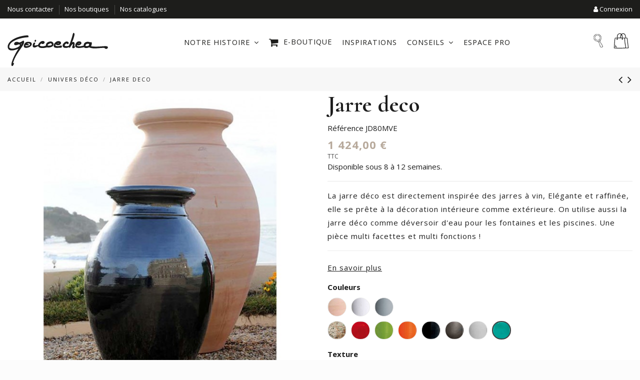

--- FILE ---
content_type: text/html; charset=utf-8
request_url: https://poterie-goicoechea.com/fr/univers-deco/229-jarre-deco.html
body_size: 18086
content:
<!doctype html>
<html lang="fr">

<head>
    
        
  <meta charset="utf-8">


  <meta http-equiv="x-ua-compatible" content="ie=edge">



    <link rel="canonical" href="https://poterie-goicoechea.com/fr/univers-deco/229-jarre-deco.html">

  <title>Jarre deco</title>
  <meta name="description" content="La jarre déco est directement inspirée des jarres à vin, Elégante et raffinée, elle se prête à la décoration intérieure comme extérieure. On utilise aussi la jarre déco comme déversoir d&#039;eau pour les fontaines et les piscines. Une pièce multi facettes et multi fonctions !">
  <meta name="keywords" content="">
    
    

  
          <link rel="alternate" href="https://poterie-goicoechea.com/fr/univers-deco/229-jarre-deco.html" hreflang="fr">
          <link rel="alternate" href="https://poterie-goicoechea.com/en/our-collections/229-copy-of-vase-tube.html" hreflang="en-us">
      



    <meta property="og:type" content="product">
    <meta property="og:url" content="https://poterie-goicoechea.com/fr/univers-deco/229-jarre-deco.html">
    <meta property="og:title" content="Jarre deco">
    <meta property="og:site_name" content="POTERIE GOICOECHEA">
    <meta property="og:description" content="La jarre déco est directement inspirée des jarres à vin, Elégante et raffinée, elle se prête à la décoration intérieure comme extérieure. On utilise aussi la jarre déco comme déversoir d&#039;eau pour les fontaines et les piscines. Une pièce multi facettes et multi fonctions !">
    <meta property="og:image" content="https://poterie-goicoechea.com/861-thickbox_default/jarre-deco.jpg">
    <meta property="og:image:width" content="1100">
    <meta property="og:image:height" content="1422">





      <meta name="viewport" content="initial-scale=1,user-scalable=no,maximum-scale=1,width=device-width">
  




  <link rel="icon" type="image/vnd.microsoft.icon" href="/img/favicon.ico?1590505224">
  <link rel="shortcut icon" type="image/x-icon" href="/img/favicon.ico?1590505224">
    


      <link href="https://fonts.googleapis.com/css2?family=Open+Sans:wght@300;400;600;700;800&amp;display=swap" rel="stylesheet">
        <link href="https://fonts.googleapis.com/css2?family=Cormorant:wght@300;400;500;600;700&amp;display=swap" rel="stylesheet">
  



<script type="application/ld+json">

{
"@context": "https://schema.org",
"@type": "Organization",
"url": "https://poterie-goicoechea.com/",
"name": "POTERIE GOICOECHEA",
"logo": "/img/prestashop-logo-1590505224.jpg",
"@id": "#store-organization"
}

</script>




    <link rel="stylesheet" href="https://poterie-goicoechea.com/themes/warehouse/assets/cache/theme-d31de21037.css" type="text/css" media="all">




  

  <script type="text/javascript">
        var btGapTag = {"tagContent":{"tracking_type":{"label":"tracking_type","value":"view_item"},"content_type":{"label":"content_type","value":"'product'"},"contents":{"label":"contents","value":[{"item_id":"229_17537","item_name":"Jarre deco  Martele Emeraude 50x81","currency":"EUR","item_category":"Univers D\u00e9co","price":0,"item_brand":"No brand"}]},"coupon_name":{"label":"coupon","value":"no_coupon"},"value":{"label":"value","value":0},"currency":{"label":"currency","value":"EUR"}},"elementCategoryProduct":"article.product-miniature","elementShipping":"input[type=radio]","elementPayment":".ps-shown-by-js","elementlogin":"button#submit-login","elementsignup":"div.no-account","elementWishCat":"button.wishlist-button-add","elementWishProd":"button.wishlist-button-add","gaId":"G-N4FFK4HRQT","gaEnable":"1","bEnableUa":false,"sUAcode":"","ajaxUrl":"https:\/\/poterie-goicoechea.com\/fr\/module\/ganalyticspro\/ajax","token":"e19eb46ed53b9734e4b6c0d92d026121","bRefund":false,"bPartialRefund":false,"bUseConsent":false,"bConsentHtmlElement":"","bConsentHtmlElementSecond":"","iConsentConsentLvl":0,"referer":null,"acbIsInstalled":false,"tagCurrency":"EUR"};
        var controller = "product";
        var controller_link = "https:\/\/poterie-goicoechea.com\/fr\/b2b-customer-create";
        var create_account = "Now you can create account as B2B";
        var elementorFrontendConfig = {"isEditMode":"","stretchedSectionContainer":"","is_rtl":""};
        var iqitTheme = {"rm_sticky":"0","rm_breakpoint":0,"op_preloader":"0","cart_style":"side","cart_confirmation":"open","h_layout":"4","f_fixed":"","f_layout":"3","h_absolute":"1","h_sticky":"header","hw_width":"inherit","h_search_type":"box","pl_lazyload":true,"pl_infinity":false,"pl_rollover":false,"pl_crsl_autoplay":false,"pl_slider_ld":4,"pl_slider_d":4,"pl_slider_t":2,"pl_slider_p":1,"pp_thumbs":"bottom","pp_zoom":"modalzoom","pp_tabs":"tabha"};
        var iqitmegamenu = {"sticky":"false","containerSelector":"#wrapper > .container"};
        var normal_form = 0;
        var prestashop = {"cart":{"products":[],"totals":{"total":{"type":"total","label":"Total","amount":0,"value":"0,00\u00a0\u20ac"},"total_including_tax":{"type":"total","label":"Total TTC","amount":0,"value":"0,00\u00a0\u20ac"},"total_excluding_tax":{"type":"total","label":"Total HT :","amount":0,"value":"0,00\u00a0\u20ac"}},"subtotals":{"products":{"type":"products","label":"Sous-total","amount":0,"value":"0,00\u00a0\u20ac"},"discounts":null,"shipping":{"type":"shipping","label":"Livraison","amount":0,"value":"Gratuit"},"tax":null},"products_count":0,"summary_string":"0 articles","vouchers":{"allowed":1,"added":[]},"discounts":[],"minimalPurchase":250,"minimalPurchaseRequired":"Un montant total minimum de 250,00\u00a0\u20acs HT est requis pour valider votre commande. Le montant actuel de votre commande est de 0,00\u00a0\u20ac HT."},"currency":{"name":"Euro","iso_code":"EUR","iso_code_num":"978","sign":"\u20ac"},"customer":{"lastname":null,"firstname":null,"email":null,"birthday":null,"newsletter":null,"newsletter_date_add":null,"optin":null,"website":null,"company":null,"siret":null,"ape":null,"is_logged":false,"gender":{"type":null,"name":null},"addresses":[]},"language":{"name":"Fr (French)","iso_code":"fr","locale":"fr-FR","language_code":"fr","is_rtl":"0","date_format_lite":"d\/m\/Y","date_format_full":"d\/m\/Y H:i:s","id":1},"page":{"title":"","canonical":null,"meta":{"title":"Jarre deco","description":"La jarre d\u00e9co est directement inspir\u00e9e des jarres \u00e0 vin, El\u00e9gante et raffin\u00e9e, elle se pr\u00eate \u00e0 la d\u00e9coration int\u00e9rieure comme ext\u00e9rieure. On utilise aussi la jarre d\u00e9co comme d\u00e9versoir d'eau pour les fontaines et les piscines. Une pi\u00e8ce multi facettes et multi fonctions !","keywords":"","robots":"index"},"page_name":"product","body_classes":{"lang-fr":true,"lang-rtl":false,"country-FR":true,"currency-EUR":true,"layout-full-width":true,"page-product":true,"tax-display-enabled":true,"product-id-229":true,"product-Jarre deco":true,"product-id-category-64":true,"product-id-manufacturer-0":true,"product-id-supplier-1":true,"product-available-for-order":true},"admin_notifications":[]},"shop":{"name":"POTERIE GOICOECHEA","logo":"\/img\/prestashop-logo-1590505224.jpg","stores_icon":"\/img\/logo_stores.png","favicon":"\/img\/favicon.ico"},"urls":{"base_url":"https:\/\/poterie-goicoechea.com\/","current_url":"https:\/\/poterie-goicoechea.com\/fr\/univers-deco\/229-jarre-deco.html","shop_domain_url":"https:\/\/poterie-goicoechea.com","img_ps_url":"https:\/\/poterie-goicoechea.com\/img\/","img_cat_url":"https:\/\/poterie-goicoechea.com\/img\/c\/","img_lang_url":"https:\/\/poterie-goicoechea.com\/img\/l\/","img_prod_url":"https:\/\/poterie-goicoechea.com\/img\/p\/","img_manu_url":"https:\/\/poterie-goicoechea.com\/img\/m\/","img_sup_url":"https:\/\/poterie-goicoechea.com\/img\/su\/","img_ship_url":"https:\/\/poterie-goicoechea.com\/img\/s\/","img_store_url":"https:\/\/poterie-goicoechea.com\/img\/st\/","img_col_url":"https:\/\/poterie-goicoechea.com\/img\/co\/","img_url":"https:\/\/poterie-goicoechea.com\/themes\/warehouse\/assets\/img\/","css_url":"https:\/\/poterie-goicoechea.com\/themes\/warehouse\/assets\/css\/","js_url":"https:\/\/poterie-goicoechea.com\/themes\/warehouse\/assets\/js\/","pic_url":"https:\/\/poterie-goicoechea.com\/upload\/","pages":{"address":"https:\/\/poterie-goicoechea.com\/fr\/adresse","addresses":"https:\/\/poterie-goicoechea.com\/fr\/adresses","authentication":"https:\/\/poterie-goicoechea.com\/fr\/connexion","cart":"https:\/\/poterie-goicoechea.com\/fr\/panier","category":"https:\/\/poterie-goicoechea.com\/fr\/index.php?controller=category","cms":"https:\/\/poterie-goicoechea.com\/fr\/index.php?controller=cms","contact":"https:\/\/poterie-goicoechea.com\/fr\/nous-contacter","discount":"https:\/\/poterie-goicoechea.com\/fr\/reduction","guest_tracking":"https:\/\/poterie-goicoechea.com\/fr\/suivi-commande-invite","history":"https:\/\/poterie-goicoechea.com\/fr\/historique-commandes","identity":"https:\/\/poterie-goicoechea.com\/fr\/identite","index":"https:\/\/poterie-goicoechea.com\/fr\/","my_account":"https:\/\/poterie-goicoechea.com\/fr\/mon-compte","order_confirmation":"https:\/\/poterie-goicoechea.com\/fr\/confirmation-commande","order_detail":"https:\/\/poterie-goicoechea.com\/fr\/index.php?controller=order-detail","order_follow":"https:\/\/poterie-goicoechea.com\/fr\/suivi-commande","order":"https:\/\/poterie-goicoechea.com\/fr\/commande","order_return":"https:\/\/poterie-goicoechea.com\/fr\/index.php?controller=order-return","order_slip":"https:\/\/poterie-goicoechea.com\/fr\/avoirs","pagenotfound":"https:\/\/poterie-goicoechea.com\/fr\/page-introuvable","password":"https:\/\/poterie-goicoechea.com\/fr\/recuperation-mot-de-passe","pdf_invoice":"https:\/\/poterie-goicoechea.com\/fr\/index.php?controller=pdf-invoice","pdf_order_return":"https:\/\/poterie-goicoechea.com\/fr\/index.php?controller=pdf-order-return","pdf_order_slip":"https:\/\/poterie-goicoechea.com\/fr\/index.php?controller=pdf-order-slip","prices_drop":"https:\/\/poterie-goicoechea.com\/fr\/promotions","product":"https:\/\/poterie-goicoechea.com\/fr\/index.php?controller=product","search":"https:\/\/poterie-goicoechea.com\/fr\/recherche","sitemap":"https:\/\/poterie-goicoechea.com\/fr\/plan-site","stores":"https:\/\/poterie-goicoechea.com\/fr\/magasins","supplier":"https:\/\/poterie-goicoechea.com\/fr\/fournisseur","register":"https:\/\/poterie-goicoechea.com\/fr\/connexion?create_account=1","order_login":"https:\/\/poterie-goicoechea.com\/fr\/commande?login=1"},"alternative_langs":{"fr":"https:\/\/poterie-goicoechea.com\/fr\/univers-deco\/229-jarre-deco.html","en-us":"https:\/\/poterie-goicoechea.com\/en\/our-collections\/229-copy-of-vase-tube.html"},"theme_assets":"\/themes\/warehouse\/assets\/","actions":{"logout":"https:\/\/poterie-goicoechea.com\/fr\/?mylogout="},"no_picture_image":{"bySize":{"hsma_default":{"url":"https:\/\/poterie-goicoechea.com\/img\/p\/fr-default-hsma_default.jpg","width":45,"height":45},"small_default":{"url":"https:\/\/poterie-goicoechea.com\/img\/p\/fr-default-small_default.jpg","width":98,"height":127},"cart_default":{"url":"https:\/\/poterie-goicoechea.com\/img\/p\/fr-default-cart_default.jpg","width":125,"height":162},"home_default":{"url":"https:\/\/poterie-goicoechea.com\/img\/p\/fr-default-home_default.jpg","width":236,"height":305},"medium_default":{"url":"https:\/\/poterie-goicoechea.com\/img\/p\/fr-default-medium_default.jpg","width":452,"height":584},"large_default":{"url":"https:\/\/poterie-goicoechea.com\/img\/p\/fr-default-large_default.jpg","width":616,"height":630},"thickbox_default":{"url":"https:\/\/poterie-goicoechea.com\/img\/p\/fr-default-thickbox_default.jpg","width":1100,"height":1422}},"small":{"url":"https:\/\/poterie-goicoechea.com\/img\/p\/fr-default-hsma_default.jpg","width":45,"height":45},"medium":{"url":"https:\/\/poterie-goicoechea.com\/img\/p\/fr-default-home_default.jpg","width":236,"height":305},"large":{"url":"https:\/\/poterie-goicoechea.com\/img\/p\/fr-default-thickbox_default.jpg","width":1100,"height":1422},"legend":""}},"configuration":{"display_taxes_label":true,"display_prices_tax_incl":true,"is_catalog":false,"show_prices":true,"opt_in":{"partner":false},"quantity_discount":{"type":"discount","label":"Remise"},"voucher_enabled":1,"return_enabled":0},"field_required":[],"breadcrumb":{"links":[{"title":"Accueil","url":"https:\/\/poterie-goicoechea.com\/fr\/"},{"title":"Univers D\u00e9co","url":"https:\/\/poterie-goicoechea.com\/fr\/64-univers-deco"},{"title":"Jarre deco","url":"https:\/\/poterie-goicoechea.com\/fr\/univers-deco\/229-jarre-deco.html"}],"count":3},"link":{"protocol_link":"https:\/\/","protocol_content":"https:\/\/"},"time":1768928716,"static_token":"e19eb46ed53b9734e4b6c0d92d026121","token":"9396a5a64953687915d5763cd696dedc"};
        var ps_version = "1.7.6.2";
        var site_key = "6Ld8okoeAAAAAIR1D-pGe7Rz-KbrVwF9cIqKpDMK";
        var token = "e19eb46ed53b9734e4b6c0d92d026121";
        var urlAssociateComabination = "https:\/\/poterie-goicoechea.com\/fr\/module\/relatedcombinationandfeature\/ajax";
      </script>



  
<script type="text/javascript" style="display: none">
	//Common vars
    var apc_link = "https://poterie-goicoechea.com/fr/module/advancedpopupcreator/popup";
    var apc_token = "e19eb46ed53b9734e4b6c0d92d026121";
    var apc_product = "229";
    var apc_category = "0";
    var apc_supplier = "0";
    var apc_manufacturer = "0";
    var apc_cms = "";
    var apc_controller = "product";
    var apc_exit_popups = 0;
</script>
	<script async src="https://www.googletagmanager.com/gtag/js?id=G-N4FFK4HRQT"></script>




    
            <meta property="product:pretax_price:amount" content="1186.666666">
        <meta property="product:pretax_price:currency" content="EUR">
        <meta property="product:price:amount" content="1424">
        <meta property="product:price:currency" content="EUR">
        
    

     <script type="text/javascript">
  (function() {
    window.sib = { equeue: [], client_key: "1s923ei7gjio1otz9eqsd67a" };
    /* OPTIONAL: email to identify request*/
    // window.sib.email_id = 'example@domain.com';
    /* OPTIONAL: to hide the chat on your script uncomment this line (0 = chat hidden; 1 = display chat) */
    // window.sib.display_chat = 0;
    // window.sib.display_logo = 0;
    /* OPTIONAL: to overwrite the default welcome message uncomment this line*/
    // window.sib.custom_welcome_message = 'Hello, how can we help you?';
    /* OPTIONAL: to overwrite the default offline message uncomment this line*/
    // window.sib.custom_offline_message = 'We are currently offline. In order to answer you, please indicate your email in your messages.';
    window.sendinblue = {}; for (var j = ['track', 'identify', 'trackLink', 'page'], i = 0; i < j.length; i++) { (function(k) { window.sendinblue[k] = function(){ var arg = Array.prototype.slice.call(arguments); (window.sib[k] || function() { var t = {}; t[k] = arg; window.sib.equeue.push(t);})(arg[0], arg[1], arg[2]);};})(j[i]);}var n = document.createElement("script"),i = document.getElementsByTagName("script")[0]; n.type = "text/javascript", n.id = "sendinblue-js", n.async = !0, n.src = "https://sibautomation.com/sa.js?key=" + window.sib.client_key, i.parentNode.insertBefore(n, i), window.sendinblue.page();
  })();
</script>


<script src="https://ajax.googleapis.com/ajax/libs/jquery/1.10.2/jquery.min.js" type="text/javascript"></script><script type="text/javascript"><!--//--><![CDATA[//><!--
$(document).ready(function() {

$('.js-scrollTo').on('click', function() { // Au clic sur un élément

var page = $(this).attr('href'); // Page cible

var speed = 750; // Durée de l'animation (en ms)

$('html, body').animate( { scrollTop: $(page).offset().top }, speed ); // Go

return false;

});

});
//--><!]]></script>

<script>
window.axeptioSettings = {
  clientId: "6228bfba8ad1b067fdb94117",
};
 
(function(d, s) {
  var t = d.getElementsByTagName(s)[0], e = d.createElement(s);
  e.async = true; e.src = "//static.axept.io/sdk.js";
  t.parentNode.insertBefore(e, t);
})(document, "script");
</script> </head>

<body id="product" class="lang-fr country-fr currency-eur layout-full-width page-product tax-display-enabled product-id-229 product-jarre-deco product-id-category-64 product-id-manufacturer-0 product-id-supplier-1 product-available-for-order body-desktop-header-style-w-4">


    


<main id="main-page-content"  >
    
            

    <header id="header" class="desktop-header-style-w-4">
        
             

  <div class="header-banner">
    
  </div>




            <nav class="header-nav">
        <div class="container">
    
        <div class="row justify-content-between">
            <div class="col col-auto col-md left-nav">
                                            <div class="block-iqitlinksmanager block-iqitlinksmanager-5 block-links-inline d-inline-block">
            <ul>
                                                            <li>
                            <a
                                    href="https://poterie-goicoechea.com/fr/content/45-nous-contacter"
                                                                >
                                Nous contacter
                            </a>
                        </li>
                                                                                <li>
                            <a
                                    href="https://poterie-goicoechea.com/fr/content/15-nos-boutiques"
                                                                >
                                Nos boutiques
                            </a>
                        </li>
                                                                                <li>
                            <a
                                    href="https://poterie-goicoechea.com/fr/content/52-nos-catalogues"
                                                                >
                                Nos catalogues
                            </a>
                        </li>
                                                </ul>
        </div>
    
            </div>
            <div class="col col-auto center-nav text-center">
                
             </div>
            <div class="col col-auto col-md right-nav text-right">
                <div class="d-inline-block">
                       
                <div id="user_info">
            <a
                href="https://poterie-goicoechea.com/fr/mon-compte"
                title="Identifiez-vous"
                rel="nofollow"
        ><i class="fa fa-user" aria-hidden="true"></i>
            <span>Connexion</span>
        </a>
    </div>

                
                
                    </div> 
                    

             </div>
        </div>

                        </div>
            </nav>
        



<div id="desktop-header" class="desktop-header-style-4">
            
<div class="header-top">
    <div id="desktop-header-container" class="container">
        <div class="row align-items-center">
                            <div class="col col-auto col-header-left">
                    <div id="desktop_logo">
                        <a href="https://poterie-goicoechea.com/">
                            <img class="logo img-fluid"
                                 src="/img/prestashop-logo-1590505224.jpg"                                  alt="POTERIE GOICOECHEA">
                        </a>
                    </div>
                    
                </div>
                <div class="col col-header-center col-header-menu">
                                        	<div id="iqitmegamenu-wrapper" class="iqitmegamenu-wrapper iqitmegamenu-all">
		<div class="container container-iqitmegamenu">
		<div id="iqitmegamenu-horizontal" class="iqitmegamenu  clearfix" role="navigation">

								
				<nav id="cbp-hrmenu" class="cbp-hrmenu cbp-horizontal cbp-hrsub-narrow">
					<ul>
												<li id="cbp-hrmenu-tab-7" class="cbp-hrmenu-tab cbp-hrmenu-tab-7  cbp-has-submeu">
	<a role="button" class="cbp-empty-mlink nav-link">

								<span class="cbp-tab-title">
								Notre histoire <i class="fa fa-angle-down cbp-submenu-aindicator"></i></span>
														</a>
														<div class="cbp-hrsub col-2">
								<div class="cbp-hrsub-inner">
									<div class="container iqitmegamenu-submenu-container">
									
																																	




<div class="row menu_row menu-element  first_rows menu-element-id-1">
                

                                                




    <div class="col-12 cbp-menu-column cbp-menu-element menu-element-id-2 ">
        <div class="cbp-menu-column-inner">
                        
                
                
                                            <ul class="cbp-links cbp-valinks cbp-valinks-vertical">
                                                                                                <li><a href="https://poterie-goicoechea.com/fr/content/6-a-la-rencontre-des-goicoechea"
                                           >À la rencontre des Goicoechea</a>
                                    </li>
                                                                                    </ul>
                    
                
            

            
            </div>    </div>
                                    




    <div class="col-12 cbp-menu-column cbp-menu-element menu-element-id-3 ">
        <div class="cbp-menu-column-inner">
                        
                
                
                                            <ul class="cbp-links cbp-valinks cbp-valinks-vertical">
                                                                                                <li><a href="https://poterie-goicoechea.com/fr/content/33-un-esprit-creatif"
                                           >Un esprit créatif</a>
                                    </li>
                                                                                    </ul>
                    
                
            

            
            </div>    </div>
                                    




    <div class="col-12 cbp-menu-column cbp-menu-element menu-element-id-4 ">
        <div class="cbp-menu-column-inner">
                        
                
                
                                            <ul class="cbp-links cbp-valinks cbp-valinks-vertical">
                                                                                                <li><a href="https://poterie-goicoechea.com/fr/content/28-notre-argile"
                                           >Notre argile</a>
                                    </li>
                                                                                    </ul>
                    
                
            

            
            </div>    </div>
                                    




    <div class="col-12 cbp-menu-column cbp-menu-element menu-element-id-5 ">
        <div class="cbp-menu-column-inner">
                        
                
                
                                            <ul class="cbp-links cbp-valinks cbp-valinks-vertical">
                                                                                                <li><a href="https://poterie-goicoechea.com/fr/content/12-un-savoir-faire"
                                           >Un savoir-faire</a>
                                    </li>
                                                                                    </ul>
                    
                
            

            
            </div>    </div>
                                    




    <div class="col-12 cbp-menu-column cbp-menu-element menu-element-id-7 ">
        <div class="cbp-menu-column-inner">
                        
                
                
                                            <ul class="cbp-links cbp-valinks cbp-valinks-vertical">
                                                                                                <li><a href="https://poterie-goicoechea.com/fr/content/13-la-charte-qualite-goicoechea"
                                           >La charte qualité Goicoechea</a>
                                    </li>
                                                                                    </ul>
                    
                
            

            
            </div>    </div>
                                    




    <div class="col-12 cbp-menu-column cbp-menu-element menu-element-id-6 ">
        <div class="cbp-menu-column-inner">
                        
                
                
                                            <ul class="cbp-links cbp-valinks cbp-valinks-vertical">
                                                                                                <li><a href="https://poterie-goicoechea.com/fr/content/26-ils-parlent-de-nous"
                                           >Ils parlent de nous</a>
                                    </li>
                                                                                    </ul>
                    
                
            

            
            </div>    </div>
                            
                </div>
																					
																			</div>
								</div>
							</div>
													</li>
												<li id="cbp-hrmenu-tab-8" class="cbp-hrmenu-tab cbp-hrmenu-tab-8 ">
	<a href="https://poterie-goicoechea.com/fr/content/47-boutique" class="nav-link" >

								<span class="cbp-tab-title"> <i class="icon fa fa-shopping-cart cbp-mainlink-icon"></i>
								E-boutique</span>
														</a>
													</li>
												<li id="cbp-hrmenu-tab-9" class="cbp-hrmenu-tab cbp-hrmenu-tab-9 ">
	<a href="https://poterie-goicoechea.com/fr/content/32-inspirations" class="nav-link" >

								<span class="cbp-tab-title">
								Inspirations</span>
														</a>
													</li>
												<li id="cbp-hrmenu-tab-10" class="cbp-hrmenu-tab cbp-hrmenu-tab-10  cbp-has-submeu">
	<a href="https://poterie-goicoechea.com/fr/content/50-nos-conseils" class="nav-link" >

								<span class="cbp-tab-title">
								Conseils <i class="fa fa-angle-down cbp-submenu-aindicator"></i></span>
														</a>
														<div class="cbp-hrsub col-2">
								<div class="cbp-hrsub-inner">
									<div class="container iqitmegamenu-submenu-container">
									
																																	




<div class="row menu_row menu-element  first_rows menu-element-id-1">
                

                                                




    <div class="col-12 cbp-menu-column cbp-menu-element menu-element-id-3 ">
        <div class="cbp-menu-column-inner">
                        
                
                
                                            <ul class="cbp-links cbp-valinks cbp-valinks-vertical">
                                                                                                <li><a href="https://poterie-goicoechea.com/img/flyers%20conseils.pdf"
                                           target="_blank" rel="noopener noreferrer">Nos conseils de plantation et entretien</a>
                                    </li>
                                                                                    </ul>
                    
                
            

            
            </div>    </div>
                                    




    <div class="col-12 cbp-menu-column cbp-menu-element menu-element-id-4 ">
        <div class="cbp-menu-column-inner">
                        
                
                
                                            <ul class="cbp-links cbp-valinks cbp-valinks-vertical">
                                                                                                <li><a href="https://poterie-goicoechea.com/fr/content/36-la-foire-aux-questions"
                                           >La Foire aux Questions</a>
                                    </li>
                                                                                    </ul>
                    
                
            

            
            </div>    </div>
                                    




    <div class="col-12 cbp-menu-column cbp-menu-element menu-element-id-5 ">
        <div class="cbp-menu-column-inner">
                        
                
                
                                            <ul class="cbp-links cbp-valinks cbp-valinks-vertical">
                                                                                                <li><a href="https://poterie-goicoechea.com/fr/content/51-nos-tutos"
                                           >Nos tutos</a>
                                    </li>
                                                                                    </ul>
                    
                
            

            
            </div>    </div>
                                    




    <div class="col-12 cbp-menu-column cbp-menu-element menu-element-id-6 ">
        <div class="cbp-menu-column-inner">
                        
                
                
                                            <ul class="cbp-links cbp-valinks cbp-valinks-vertical">
                                                                                                <li><a href="https://poterie-goicoechea.com/fr/content/35-nos-astuces-en-toutes-saisons"
                                           >Nos astuces en toutes saisons</a>
                                    </li>
                                                                                    </ul>
                    
                
            

            
            </div>    </div>
                            
                </div>
																					
																			</div>
								</div>
							</div>
													</li>
												<li id="cbp-hrmenu-tab-11" class="cbp-hrmenu-tab cbp-hrmenu-tab-11 ">
	<a href="https://poterie-goicoechea.com/fr/content/41-espace-pro" class="nav-link" >

								<span class="cbp-tab-title">
								Espace pro</span>
														</a>
													</li>
											</ul>
				</nav>
		</div>
		</div>
		<div id="sticky-cart-wrapper"></div>
	</div>

<div id="_desktop_iqitmegamenu-mobile">
	<ul id="iqitmegamenu-mobile">
		



	
	<li><a href="https://poterie-goicoechea.com/fr/">Accueil</a></li><li><a href="https://poterie-goicoechea.com/fr/content/47-boutique">E-boutique</a></li><li><a href="https://poterie-goicoechea.com/fr/content/32-inspirations">Inspirations</a></li><li><a href="https://poterie-goicoechea.com/fr/content/49-conseils">Conseils</a></li><li><a href="https://poterie-goicoechea.com/fr/content/36-la-foire-aux-questions">La Foire aux Questions</a></li><li><a href="https://poterie-goicoechea.com/fr/content/41-espace-pro">Espace pro</a></li>
	</ul>
</div>

                    
                </div>
                        <div class="col col-auto col-header-right">
                <div class="row no-gutters justify-content-end">
                                          <div id="header-search-btn" class="col col-auto header-btn-w header-search-btn-w">
    <a data-toggle="dropdown" id="header-search-btn-drop"  class="header-btn header-search-btn" data-display="static">
        <i class="fa fa-search fa-fw icon" aria-hidden="true"></i>
        <span class="title">Rechercher</span>
    </a>
            <div class="dropdown-content dropdown-menu dropdown-search">
            
<!-- Block search module TOP -->
<div id="search_widget" class="search-widget" data-search-controller-url="//poterie-goicoechea.com/fr/recherche">
    <form method="get" action="//poterie-goicoechea.com/fr/recherche">
        <input type="hidden" name="controller" value="search">
        <div class="input-group">
            <input type="text" name="s" value="" data-all-text="Show all results"
                   placeholder="Rechercher un produit" class="form-control form-search-control" />
            <button type="submit" class="search-btn">
                <i class="fa fa-search"></i>
            </button>
        </div>
    </form>
</div>
<!-- /Block search module TOP -->

        </div>
    </div>
                    
                     
                    

                                            
                                                    <div id="ps-shoppingcart-wrapper" class="col col-auto">
    <div id="ps-shoppingcart"
         class="header-btn-w header-cart-btn-w ps-shoppingcart side-cart">
         <div id="blockcart" class="blockcart cart-preview"
         data-refresh-url="//poterie-goicoechea.com/fr/module/ps_shoppingcart/ajax">
	  <a id="cart-toogle" class="cart-toogle header-btn header-cart-btn" data-toggle="dropdown" data-display="static">
                 <span class="title">Panier</span> 

		   <i class="saskia" aria-hidden="true"><span class="cart-products-count-btn">0</span></i>
            <span class="info-wrapper">
            
            <span class="cart-toggle-details">
            <span class="text-faded cart-separator"> / </span>
                            Empty
                        </span>
            </span>
        </a>
        <div id="_desktop_blockcart-content" class="dropdown-menu-custom dropdown-menu">
    <div id="blockcart-content" class="blockcart-content" >
        <div class="cart-title">
            <span class="modal-title">Votre panier</span>
            <button type="button" id="js-cart-close" class="close">
                <span>×</span>
            </button>
            <hr>
        </div>
                    <span class="no-items">Il n'y a plus d'articles dans votre panier</span>
            </div>
</div> </div>




    </div>
</div>
                                                
                                    </div>
                
            </div>
            <div class="col-12">
                <div class="row">
                    
                </div>
            </div>
        </div>
    </div>
</div>


    </div>



    <div id="mobile-header" class="mobile-header-style-1">
                    <div id="mobile-header-sticky">
    <div class="container">
        <div class="mobile-main-bar">
            <div class="row no-gutters align-items-center row-mobile-header">
                <div class="col col-auto col-mobile-btn col-mobile-btn-menu col-mobile-menu-dropdown">
                    <a class="m-nav-btn" data-toggle="dropdown" data-display="static"><i class="fa fa-bars" aria-hidden="true"></i>
                        <span>Menu</span></a>
                    <div id="_mobile_iqitmegamenu-mobile" class="dropdown-menu-custom dropdown-menu"></div>
                </div>
                <div id="mobile-btn-search" class="col col-auto col-mobile-btn col-mobile-btn-search">
                    <a class="m-nav-btn" data-toggle="dropdown" data-display="static"><i class="fa fa-search" aria-hidden="true"></i>
                        <span>Rechercher</span></a>
                    <div id="search-widget-mobile" class="dropdown-content dropdown-menu dropdown-mobile search-widget">
                        <form method="get" action="https://poterie-goicoechea.com/fr/recherche">
                            <input type="hidden" name="controller" value="search">
                            <div class="input-group">
                                <input type="text" name="s" value=""
                                       placeholder="Rechercher" data-all-text="Show all results" class="form-control form-search-control">
                                <button type="submit" class="search-btn">
                                    <i class="fa fa-search"></i>
                                </button>
                            </div>
                        </form>
                    </div>
                </div>
                <div class="col col-mobile-logo text-center">
                    <a href="https://poterie-goicoechea.com/">
                        <img class="logo img-fluid"
                             src="/img/prestashop-logo-1590505224.jpg"                              alt="POTERIE GOICOECHEA">
                    </a>
                </div>
                <div class="col col-auto col-mobile-btn col-mobile-btn-account">
                    <a href="https://poterie-goicoechea.com/fr/mon-compte" class="m-nav-btn"><i class="fa fa-user" aria-hidden="true"></i>
                        <span>
                            
                                                            Connexion
                                                        
                        </span></a>
                </div>
                
                                <div class="col col-auto col-mobile-btn col-mobile-btn-cart ps-shoppingcart side-cart">
                    <div id="mobile-cart-wrapper">
                    <a id="mobile-cart-toogle"  class="m-nav-btn" data-toggle="dropdown" data-display="static"><i class="fa fa-shopping-bag mobile-bag-icon" aria-hidden="true"><span id="mobile-cart-products-count" class="cart-products-count cart-products-count-btn">
                                
                                                                    0
                                                                
                            </span></i>
                        <span>Panier</span></a>
                    <div id="_mobile_blockcart-content" class="dropdown-menu-custom dropdown-menu"></div>
                    </div>
                </div>
                            </div>
        </div>
    </div>
</div>


            </div>

        
    </header>

    <section id="wrapper">
        
        


<nav data-depth="3" class="breadcrumb">
            <div class="container">
                <div class="row align-items-center">
                <div class="col">
                    <ol itemscope itemtype="https://schema.org/BreadcrumbList">
                        
                                                            
                                    <li itemprop="itemListElement" itemscope
                                        itemtype="https://schema.org/ListItem">

                                        <a itemprop="item" href="https://poterie-goicoechea.com/fr/">                                            <span itemprop="name">Accueil</span>
                                        </a>

                                        <meta itemprop="position" content="1">
                                    </li>
                                
                                                            
                                    <li itemprop="itemListElement" itemscope
                                        itemtype="https://schema.org/ListItem">

                                        <a itemprop="item" href="https://poterie-goicoechea.com/fr/64-univers-deco">                                            <span itemprop="name">Univers Déco</span>
                                        </a>

                                        <meta itemprop="position" content="2">
                                    </li>
                                
                                                            
                                    <li itemprop="itemListElement" itemscope
                                        itemtype="https://schema.org/ListItem">

                                        <span itemprop="item" content="https://poterie-goicoechea.com/fr/univers-deco/229-jarre-deco.html">                                            <span itemprop="name">Jarre deco</span>
                                        </span>

                                        <meta itemprop="position" content="3">
                                    </li>
                                
                                                    
                    </ol>
                </div>
                <div class="col col-auto"> <div id="iqitproductsnav">
            <a href="https://poterie-goicoechea.com/fr/univers-deco/228-17406-fuseau.html#/couleurs_terre_naturelle_ou_email-rosee/texture-lisse/taille_diametre_hauteur-38x80" title="Previous product">
            <i class="fa fa-angle-left" aria-hidden="true"></i>
        </a>
                <a href="https://poterie-goicoechea.com/fr/univers-deco/230-17637-jarre-ventrue.html#/couleurs_terre_naturelle_ou_email-rosee/texture-lisse/taille_diametre_hauteur-63x77" title="Next product">
            <i class="fa fa-angle-right" aria-hidden="true"></i>
        </a>
    </div>
</div>
            </div>
                    </div>
        </nav>

        <div id="inner-wrapper" class="container">
            
            
                
<aside id="notifications">
    
    
    
    </aside>
            

            

                
    <div id="content-wrapper">
        
        
    <section id="main" itemscope itemtype="https://schema.org/Product">
        <div id="product-preloader"><i class="fa fa-circle-o-notch fa-spin"></i></div>
        <div id="main-product-wrapper">
        <meta itemprop="url" content="https://poterie-goicoechea.com/fr/univers-deco/229-17537-jarre-deco.html#/168-texture-martele/179-couleurs_terre_naturelle_ou_email-emeraude/225-taille_diametre_hauteur-50x81">

        <div class="row product-info-row">
            <div class="col-md-6 col-product-image">
                
                    <section class="page-content" id="content">
                        

                            
                                <div class="images-container images-container-bottom">
            
    <div class="product-cover">

        

    <ul class="product-flags">
            </ul>

        <a class="expander" data-toggle="modal" data-target="#product-modal"><span><i class="fa fa-expand" aria-hidden="true"></i></span></a>        <div id="product-images-large" class="product-images-large slick-slider">
                                                <div>
                        <div class="easyzoom easyzoom-product">
                            <a href="https://poterie-goicoechea.com/861-thickbox_default/jarre-deco.jpg" class="js-easyzoom-trigger"></a>
                        </div>
                        <img
                                 src="https://poterie-goicoechea.com/861-large_default/jarre-deco.jpg"                                data-image-large-src="https://poterie-goicoechea.com/861-thickbox_default/jarre-deco.jpg"
                                alt="Jarre deco"
                                title="Jarre deco"
                                itemprop="image"
                                content="https://poterie-goicoechea.com/861-large_default/jarre-deco.jpg"
                                width="616"
                                height="630"
                                class="img-fluid"
                        >
                    </div>
                                    </div>
    </div>

        

    
     </div>
                            

                            
                                <div class="after-cover-tumbnails text-center"></div>
                            

                        
                    </section>
                
            </div>

            <div class="col-md-6 col-product-info">
                
                    <div class="product_header_container clearfix">

                        
                                                    

                        
                        <h1 class="productitle" itemprop="name"><span>Jarre deco</span></h1>
                    
                        
                                                                                

                        
                            
                        

                                                    
                                


    <div class="product-prices">

        
                                        <div class="product-reference">
                    <label class="label">Référence </label>
                    <span itemprop="sku">JD80MVE</span>
                </div>
                                







                		
		<div class="product-quantities">
		</div>
    
            
                             
        

        
            <div class=""
                 itemprop="offers"
                 itemscope
                 itemtype="https://schema.org/Offer"
            >

                                    <link itemprop="availability" href="https://schema.org/InStock"/>
                                <meta itemprop="priceCurrency" content="EUR">
                <meta itemprop="url" content="https://poterie-goicoechea.com/fr/univers-deco/229-17537-jarre-deco.html#/168-texture-martele/179-couleurs_terre_naturelle_ou_email-emeraude/225-taille_diametre_hauteur-50x81">


                <div>
                    <span class="current-price"><span itemprop="price" class="product-price" content="1424">1 424,00 €</span></span>
                                    </div>

                
                                    
            </div>
        

        
                    

        
                    

        
                    

        

        <div class="tax-shipping-delivery-label text-muted">
                            TTC
                        
            
                                                </div>
        
            </div>






                            Disponible sous 8 à 12 semaines.
                                            </div>
                

                <div class="product-information">
                    
                        <div id="product-description-short-229"
                             itemprop="description" class="rte-content"><p>La jarre déco est directement inspirée des jarres à vin, Elégante et raffinée, elle se prête à la décoration intérieure comme extérieure. On utilise aussi la jarre déco comme déversoir d'eau pour les fontaines et les piscines. Une pièce multi facettes et multi fonctions !</p></div>
                    
					
<p><span style="text-decoration: underline;"><a href="#ancre" class="js-scrollTo">En savoir plus</a></span><a href="#ancre" class="js-scrollTo"></a> </p>
                    					

                    <div class="product-actions">
                        
                            <form action="https://poterie-goicoechea.com/fr/panier" method="post" id="add-to-cart-or-refresh">
                                <input type="hidden" name="token" value="e19eb46ed53b9734e4b6c0d92d026121">
                                <input type="hidden" name="id_product" value="229"
                                       id="product_page_product_id">
                                <input type="hidden" name="id_customization" value="0"
                                       id="product_customization_id">

                                
                                    
                                    <div class="product-variants">
                    <div class="clearfix product-variants-item product-variants-item-7">
            <span class="form-control-label">Couleurs</span>
                            <ul id="group_7">
                                            <li class="float-left input-container" data-toggle="tooltip" data-animation="false" data-placement="top" data-container= ".product-variants" title="Rosee">
                            <input class="input-color" type="radio" data-product-attribute="7"
                                   name="group[7]"
                                   value="169">
                            <span
                                                                        class="color texture" style="background-image: url(/img/co/169.jpg)"                             ><span class="sr-only">Rosee</span></span>
                        </li>
                                            <li class="float-left input-container" data-toggle="tooltip" data-animation="false" data-placement="top" data-container= ".product-variants" title="Blanche">
                            <input class="input-color" type="radio" data-product-attribute="7"
                                   name="group[7]"
                                   value="170">
                            <span
                                                                        class="color texture" style="background-image: url(/img/co/170.jpg)"                             ><span class="sr-only">Blanche</span></span>
                        </li>
                                            <li class="float-left input-container" data-toggle="tooltip" data-animation="false" data-placement="top" data-container= ".product-variants" title="Grise">
                            <input class="input-color" type="radio" data-product-attribute="7"
                                   name="group[7]"
                                   value="171">
                            <span
                                                                        class="color texture" style="background-image: url(/img/co/171.jpg)"                             ><span class="sr-only">Grise</span></span>
                        </li>
                                            <li class="float-left input-container" data-toggle="tooltip" data-animation="false" data-placement="top" data-container= ".product-variants" title="Lurra">
                            <input class="input-color" type="radio" data-product-attribute="7"
                                   name="group[7]"
                                   value="172">
                            <span
                                                                        class="color texture" style="background-image: url(/img/co/172.jpg)"                             ><span class="sr-only">Lurra</span></span>
                        </li>
                                            <li class="float-left input-container" data-toggle="tooltip" data-animation="false" data-placement="top" data-container= ".product-variants" title="Rouge">
                            <input class="input-color" type="radio" data-product-attribute="7"
                                   name="group[7]"
                                   value="175">
                            <span
                                                                        class="color texture" style="background-image: url(/img/co/175.jpg)"                             ><span class="sr-only">Rouge</span></span>
                        </li>
                                            <li class="float-left input-container" data-toggle="tooltip" data-animation="false" data-placement="top" data-container= ".product-variants" title="Vert">
                            <input class="input-color" type="radio" data-product-attribute="7"
                                   name="group[7]"
                                   value="177">
                            <span
                                                                        class="color texture" style="background-image: url(/img/co/177.jpg)"                             ><span class="sr-only">Vert</span></span>
                        </li>
                                            <li class="float-left input-container" data-toggle="tooltip" data-animation="false" data-placement="top" data-container= ".product-variants" title="Orange">
                            <input class="input-color" type="radio" data-product-attribute="7"
                                   name="group[7]"
                                   value="176">
                            <span
                                                                        class="color texture" style="background-image: url(/img/co/176.jpg)"                             ><span class="sr-only">Orange</span></span>
                        </li>
                                            <li class="float-left input-container" data-toggle="tooltip" data-animation="false" data-placement="top" data-container= ".product-variants" title="Noir">
                            <input class="input-color" type="radio" data-product-attribute="7"
                                   name="group[7]"
                                   value="174">
                            <span
                                                                        class="color texture" style="background-image: url(/img/co/174.jpg)"                             ><span class="sr-only">Noir</span></span>
                        </li>
                                            <li class="float-left input-container" data-toggle="tooltip" data-animation="false" data-placement="top" data-container= ".product-variants" title="Mordore">
                            <input class="input-color" type="radio" data-product-attribute="7"
                                   name="group[7]"
                                   value="178">
                            <span
                                                                        class="color texture" style="background-image: url(/img/co/178.jpg)"                             ><span class="sr-only">Mordore</span></span>
                        </li>
                                            <li class="float-left input-container" data-toggle="tooltip" data-animation="false" data-placement="top" data-container= ".product-variants" title="Blanc">
                            <input class="input-color" type="radio" data-product-attribute="7"
                                   name="group[7]"
                                   value="173">
                            <span
                                                                        class="color texture" style="background-image: url(/img/co/173.jpg)"                             ><span class="sr-only">Blanc</span></span>
                        </li>
                                            <li class="float-left input-container" data-toggle="tooltip" data-animation="false" data-placement="top" data-container= ".product-variants" title="Emeraude">
                            <input class="input-color" type="radio" data-product-attribute="7"
                                   name="group[7]"
                                   value="179" checked="checked">
                            <span
                                                                        class="color texture" style="background-image: url(/img/co/179.jpg)"                             ><span class="sr-only">Emeraude</span></span>
                        </li>
                                    </ul>
                    </div>
                            <div class="clearfix product-variants-item product-variants-item-5">
            <span class="form-control-label">Texture</span>
                            <ul id="group_5">
                                            <li class="float-left input-container" data-toggle="tooltip" data-animation="false" data-placement="top" data-container= ".product-variants" title="Alveole">
                            <input class="input-color" type="radio" data-product-attribute="5"
                                   name="group[5]"
                                   value="167">
                            <span
                                                                        class="color texture" style="background-image: url(/img/co/167.jpg)"                             ><span class="sr-only">Alveole</span></span>
                        </li>
                                            <li class="float-left input-container" data-toggle="tooltip" data-animation="false" data-placement="top" data-container= ".product-variants" title="Martele">
                            <input class="input-color" type="radio" data-product-attribute="5"
                                   name="group[5]"
                                   value="168" checked="checked">
                            <span
                                                                        class="color texture" style="background-image: url(/img/co/168.jpg)"                             ><span class="sr-only">Martele</span></span>
                        </li>
                                            <li class="float-left input-container" data-toggle="tooltip" data-animation="false" data-placement="top" data-container= ".product-variants" title="Lisse">
                            <input class="input-color" type="radio" data-product-attribute="5"
                                   name="group[5]"
                                   value="193">
                            <span
                                                                        class="color texture" style="background-image: url(/img/co/193.jpg)"                             ><span class="sr-only">Lisse</span></span>
                        </li>
                                    </ul>
                    </div>
                            <div class="clearfix product-variants-item product-variants-item-1">
            <span class="form-control-label">Taille (diamètre / hauteur)</span>
                            <div class="custom-select2">
                <select
                        id="group_1"
                        data-product-attribute="1"
                        name="group[1]"
                        class="form-control form-control-select">
                                            <option value="225"
                                title="50x81" selected="selected">50x81</option>
                                            <option value="226"
                                title="70x105">70x105</option>
                                            <option value="227"
                                title="82x122">82x122</option>
                                    </select>
                </div>
                    </div>
            </div>
                                

                                
                                                                    

                                
                                
                                    <div class="product-add-to-cart pt-3">

            
            <div class="row extra-small-gutters product-quantity">
                <div class="col col-12 col-sm-auto">
                    <div class="qty">
                        <input
                                type="number"
                                name="qty"
                                id="quantity_wanted"
                                value="1"
                                class="input-group"
                                min="1"
                        >
                    </div>
                </div>
                <div class="col col-12 col-sm-auto">
                    <div class="add">
                        <button
                                class="btn btn-primary btn-lg add-to-cart"
                                data-button-action="add-to-cart"
                                type="submit"
                                                        >
                            <i class="fa fa-shopping-bag fa-fw bag-icon" aria-hidden="true"></i>
                            <i class="fa fa-circle-o-notch fa-spin fa-fw spinner-icon" aria-hidden="true"></i>
                            Ajouter au panier
                        </button>

                    </div>
                </div>
                
            </div>
            
        

        
            <p class="product-minimal-quantity">
                            </p>
        
    </div>
                                

                                
                            </form>
                            
                                    <section class="product-discounts mb-3">
</section>

                                

                                
                                    <div class="product-additional-info">
      <div id="sticky-panier">
        <div class="product-image">
            <img class="img-responsive" id="thumb_sticky-panier"
                 src="https://poterie-goicoechea.com/861-hsma_default/jarre-deco.jpg" alt="Jarre deco"
                 title="Jarre deco" itemprop="image"/>
        </div>
        <h2 class="product-title">
            Jarre deco
                            <span> | Texture : Martele</span>
                            <span> | Couleurs (terre naturelle ou émail) : Emeraude</span>
                            <span> | Taille (diamètre / hauteur) : 50x81</span>
                    </h2>

        <div class="product-price h5 sticky-price">
            <div class="all-price-info-sticky">
                    <span id="our_price_display_sticky">1 424,00 €</span>
            </div>
        </div>
        
            <button id="sticky-add" class="sticky-add btn btn-primary"
        >
        <span class="sticky-cart-text">Ajouter au panier</span>
        <span class="sticky-cart-mobile"> 1 424,00 €</span>
    </button>        
    </div>
    <style>
        #sticky-panier .sticky-add{
                                            }
        #sticky-panier .sticky-add:hover{
                                }

        
                #sticky-panier .product-title {
    flex: 1;
    padding-left: 10px;
    text-align: left;
    margin: 0;
    font-size: 1rem;
    font-weight: 600;
}
    </style>

</div>
                                

                                
								
								
                                    <section class="product-accessories-custom clearfix"> 
   <div class="container">
        <div class="row">
           <p class="section-title">Accessoires</p>
				   <div class="products owl-theme owl-carousel owl_products">
            </div>
        </div>
    </div>
</section>
<div class="attributesFeatures"></div>
<script type="text/javascript">
    var id_product_attribute = 17537;
</script>
                                
                        
                                                            
                                                                            
                                                
                            <div class="additional_button">
    

</div>
    <script type="text/javascript" src="//s7.addthis.com/js/300/addthis_widget.js#pubid=ra-50d44b832bee7204"></script>


                        

                    </div>
                </div>
            </div>

            
        </div>

                    

    <div class="tabs product-tabs">
        <ul id="product-infos-tabs" class="nav nav-tabs">
                            <li class="nav-item">
                    <a class="nav-link active" data-toggle="tab"
                       href="#description">
                        Découvrir la collection
                    </a>
                </li>
                        <li class="nav-item" id="product-details-tab-nav">
                <a class="nav-link" data-toggle="tab"
                   href="#product-details-tab">
                    En savoir plus sur le produit
                </a>
            </li>
            
            
            
                    </ul>


        <div id="product-infos-tabs-content"  class="tab-content">
                        <div class="tab-pane in active" id="description">
                
                    <div class="product-description">
                        <div class="rte-content"><p><span style="color:#ffffff;">.</span></p></div>
                        
    		<style id="elementor-frontend-stylesheet">.elementor-element.elementor-element-glcpu89 > .elementor-container{max-width:px;}.elementor-element.elementor-element-glcpu89, .elementor-element.elementor-element-glcpu89 > .elementor-background-overlay{border-radius:px px px px;}.elementor-element.elementor-element-glcpu89{margin-top:px;margin-bottom:px;padding:px px px px;}.elementor-element.elementor-element-gp52yda > .elementor-element-populated{border-radius:px px px px;margin:px px px px;padding:px px px px;}.elementor-element.elementor-element-ih7huql .elementor-widget-container{margin:px px px px;padding:px px px px;border-radius:px px px px;}.elementor-element.elementor-element-atz16g8 > .elementor-container{max-width:px;}.elementor-element.elementor-element-atz16g8{background-color:#f7f7f7;background-image:url("");margin-top:0%;margin-bottom:0%;padding:5% 0% 5% 0%;}.elementor-element.elementor-element-atz16g8, .elementor-element.elementor-element-atz16g8 > .elementor-background-overlay{border-radius:px px px px;}.elementor-element.elementor-element-gw30e8s > .elementor-element-populated{border-radius:px px px px;margin:px px px px;padding:px px px px;}.elementor-element.elementor-element-1fum8nx .elementor-widget-container{margin:60px 0px 0px 0px;padding:px px px px;border-radius:px px px px;}.elementor-element.elementor-element-khmtebv .elementor-widget-container{margin:px px px px;padding:px px px px;border-radius:px px px px;}.elementor-element.elementor-element-e1oe5ny > .elementor-element-populated{border-radius:px px px px;margin:px px px px;padding:em em em em;}.elementor-element.elementor-element-0x1evvu{text-align:center;}.elementor-element.elementor-element-0x1evvu .elementor-image img{max-width:100%;opacity:1;border-radius:px px px px;}.elementor-element.elementor-element-0x1evvu .elementor-widget-container{margin:px px px px;padding:px px px px;border-radius:px px px px;}.elementor-element.elementor-element-b164dzc > .elementor-container{max-width:px;}.elementor-element.elementor-element-b164dzc{background-image:url("");margin-top:0%;margin-bottom:0%;padding:0% 0% 5% 0%;}.elementor-element.elementor-element-b164dzc, .elementor-element.elementor-element-b164dzc > .elementor-background-overlay{border-radius:px px px px;}.elementor-element.elementor-element-w80bcq6 > .elementor-element-populated{border-radius:px px px px;margin:px px px px;padding:px px px px;}.elementor-element.elementor-element-elfdsi9{text-align:center;}.elementor-element.elementor-element-elfdsi9 .elementor-image img{max-width:100%;opacity:1;border-radius:px px px px;}.elementor-element.elementor-element-elfdsi9 .elementor-widget-container{margin:-60px 0px 0px 0px;padding:0px 0px 0px 0px;border-radius:px px px px;}.elementor-element.elementor-element-b3llnza > .elementor-element-populated{border-radius:px px px px;margin:px px px px;padding:em em em em;}.elementor-element.elementor-element-5yvz3zl .elementor-widget-container{margin:40px 0px 0px 0px;padding:px px px px;border-radius:px px px px;}.elementor-element.elementor-element-qgm5u1n .elementor-widget-container{margin:px px px px;padding:px px px px;border-radius:px px px px;}.elementor-element.elementor-element-ehv37lw > .elementor-container{max-width:px;}.elementor-element.elementor-element-ehv37lw{background-color:#f7f7f7;background-image:url("");margin-top:0%;margin-bottom:0%;padding:5% 0% 5% 0%;}.elementor-element.elementor-element-ehv37lw, .elementor-element.elementor-element-ehv37lw > .elementor-background-overlay{border-radius:px px px px;}.elementor-element.elementor-element-pggkpa7 > .elementor-element-populated{border-radius:px px px px;margin:px px px px;padding:px px px px;}.elementor-element.elementor-element-08gfiy7 .elementor-widget-container{margin:0px 0px 0px 0px;padding:px px px px;border-radius:px px px px;}.elementor-element.elementor-element-55apd7p .elementor-widget-container{margin:px px px px;padding:px px px px;border-radius:px px px px;}.elementor-element.elementor-element-q78uak8 > .elementor-element-populated{border-radius:px px px px;margin:px px px px;padding:em em em em;}.elementor-element.elementor-element-5mrh4la{text-align:center;}.elementor-element.elementor-element-5mrh4la .elementor-image img{max-width:100%;opacity:1;border-radius:px px px px;}.elementor-element.elementor-element-5mrh4la .elementor-widget-container{margin:-110px 0px 0px 0px;padding:px px px px;border-radius:px px px px;}.elementor-element.elementor-element-024iq85 > .elementor-container{max-width:px;}.elementor-element.elementor-element-024iq85, .elementor-element.elementor-element-024iq85 > .elementor-background-overlay{border-radius:px px px px;}.elementor-element.elementor-element-024iq85{margin-top:0%;margin-bottom:0%;padding:5% 0% 5% 0%;}.elementor-element.elementor-element-50aldps > .elementor-element-populated{border-radius:px px px px;margin:0% 10% 0% 0%;padding:px px px px;}.elementor-element.elementor-element-ivedfcz{text-align:right;}.elementor-element.elementor-element-ivedfcz .elementor-heading-title{color:#b7a99b;font-size:53px;font-family:Cormorant, Sans-serif;font-weight:bold;font-style:normal;line-height:0.8em;letter-spacing:0px;}.elementor-element.elementor-element-ivedfcz .elementor-widget-container{margin:px px px px;padding:0% 3% 0% 0%;background-image:url("");border-style:solid;border-width:0px 2px 0px 0px;border-color:#b7a99b;border-radius:px px px px;}.elementor-element.elementor-element-1cbpru0 .elementor-button{color:#b7a99b;background-color:#ffffff;border-style:solid;border-width:1px 1px 1px 1px;border-color:#b7a99b;border-radius:px px px px;padding:px px px px;}.elementor-element.elementor-element-1cbpru0 .elementor-button:hover{background-color:#1d1d1d;}.elementor-element.elementor-element-1cbpru0 .elementor-widget-container{margin:5% 0% 0% 0%;padding:px px px px;border-radius:px px px px;}.elementor-element.elementor-element-m7zdyzd > .elementor-element-populated{border-radius:px px px px;margin:px px px px;padding:em em em em;}.elementor-element.elementor-element-g0dshu5{text-align:center;}.elementor-element.elementor-element-g0dshu5 .elementor-heading-title{font-size:20px;font-family:Montserrat, Sans-serif;font-weight:700;font-style:normal;line-height:1.2em;letter-spacing:1px;}.elementor-element.elementor-element-g0dshu5 .elementor-widget-container{margin:px px px px;padding:px px px px;background-image:url("");border-radius:px px px px;}.elementor-element.elementor-element-ie33oba{text-align:center;}.elementor-element.elementor-element-ie33oba .elementor-heading-title{color:#b7a99b;font-size:18px;font-family:Montserrat, Sans-serif;font-weight:500;font-style:normal;line-height:1.2em;letter-spacing:1px;}.elementor-element.elementor-element-ie33oba .elementor-widget-container{margin:px px px px;padding:px px px px;border-radius:px px px px;}.elementor-element.elementor-element-f6irl2b .elementor-newsletter-form{max-width:450px;}.elementor-element.elementor-element-f6irl2b .elementor-newsletter-input{min-height:45px;text-align:center;color:#898989;border-style:solid;border-width:1px 1px 1px 1px;border-color:#1d1d1d;}.elementor-element.elementor-element-f6irl2b .elementor-newsletter-btn{min-height:45px;background:rgba(0,0,0,0);color:#1d1d1d;}.elementor-element.elementor-element-f6irl2b{text-align:center;}.elementor-element.elementor-element-f6irl2b .elementor-newsletter-input::-webkit-input-placeholder{color:#898989;}.elementor-element.elementor-element-f6irl2b .elementor-newsletter-input:-ms-input-placeholder{color:#898989;}.elementor-element.elementor-element-f6irl2b .elementor-newsletter-input::placeholder{color:#898989;}.elementor-element.elementor-element-f6irl2b .elementor-newsletter-btn:hover{background:rgba(0,0,0,0);color:#b7a99b;}.elementor-element.elementor-element-f6irl2b .elementor-widget-container{margin:3% 0% 0% 4%;padding:px px px px;border-radius:px px px px;}.elementor-element.elementor-element-xofv2ao{text-align:center;}.elementor-element.elementor-element-xofv2ao .elementor-heading-title{font-size:13px;font-family:Montserrat, Sans-serif;font-weight:300;font-style:normal;line-height:1.2em;letter-spacing:1px;}.elementor-element.elementor-element-xofv2ao .elementor-widget-container{margin:3% 0% 0% 0%;padding:px px px px;border-radius:px px px px;}.elementor-element.elementor-element-ey20a07 > .elementor-element-populated{border-radius:px px px px;margin:0% 0% 0% 10%;padding:em em em em;}.elementor-element.elementor-element-bx4o8gv{text-align:left;}.elementor-element.elementor-element-bx4o8gv .elementor-heading-title{color:#b7a99b;font-size:53px;font-family:Cormorant, Sans-serif;font-weight:bold;font-style:normal;line-height:0.8em;letter-spacing:0px;}.elementor-element.elementor-element-bx4o8gv .elementor-widget-container{margin:px px px px;padding:0% 0% 0% 3%;background-image:url("");border-style:solid;border-width:0px 0px 0px 2px;border-color:#b7a99b;border-radius:px px px px;}.elementor-element.elementor-element-5wjr3ud .elementor-button{color:#b7a99b;background-color:#ffffff;border-style:solid;border-width:1px 1px 1px 1px;border-color:#b7a99b;border-radius:px px px px;padding:px px px px;}.elementor-element.elementor-element-5wjr3ud .elementor-button:hover{background-color:#1d1d1d;}.elementor-element.elementor-element-5wjr3ud .elementor-widget-container{margin:5% 0% 0% 0%;padding:px px px px;border-radius:px px px px;}@media(max-width: 991px){.elementor-element.elementor-element-glcpu89{margin-top:px;margin-bottom:px;padding:px px px px;}.elementor-element.elementor-element-gp52yda > .elementor-element-populated{margin:px px px px;padding:px px px px;}.elementor-element.elementor-element-ih7huql .elementor-widget-container{margin:px px px px;padding:px px px px;}.elementor-element.elementor-element-atz16g8{margin-top:px;margin-bottom:px;padding:px px px px;}.elementor-element.elementor-element-gw30e8s > .elementor-element-populated{margin:px px px px;padding:px px px px;}.elementor-element.elementor-element-1fum8nx .elementor-widget-container{margin:px px px px;padding:px px px px;}.elementor-element.elementor-element-khmtebv .elementor-widget-container{margin:px px px px;padding:px px px px;}.elementor-element.elementor-element-e1oe5ny > .elementor-element-populated{margin:px px px px;padding:px px px px;}.elementor-element.elementor-element-0x1evvu{text-align:center;}.elementor-element.elementor-element-0x1evvu .elementor-widget-container{margin:px px px px;padding:px px px px;}.elementor-element.elementor-element-b164dzc{margin-top:px;margin-bottom:px;padding:px px px px;}.elementor-element.elementor-element-w80bcq6 > .elementor-element-populated{margin:px px px px;padding:px px px px;}.elementor-element.elementor-element-elfdsi9{text-align:center;}.elementor-element.elementor-element-elfdsi9 .elementor-widget-container{margin:px px px px;padding:px px px px;}.elementor-element.elementor-element-b3llnza > .elementor-element-populated{margin:px px px px;padding:px px px px;}.elementor-element.elementor-element-5yvz3zl .elementor-widget-container{margin:px px px px;padding:px px px px;}.elementor-element.elementor-element-qgm5u1n .elementor-widget-container{margin:px px px px;padding:px px px px;}.elementor-element.elementor-element-ehv37lw{margin-top:px;margin-bottom:px;padding:px px px px;}.elementor-element.elementor-element-pggkpa7 > .elementor-element-populated{margin:px px px px;padding:px px px px;}.elementor-element.elementor-element-08gfiy7 .elementor-widget-container{margin:px px px px;padding:px px px px;}.elementor-element.elementor-element-55apd7p .elementor-widget-container{margin:px px px px;padding:px px px px;}.elementor-element.elementor-element-q78uak8 > .elementor-element-populated{margin:px px px px;padding:px px px px;}.elementor-element.elementor-element-5mrh4la{text-align:center;}.elementor-element.elementor-element-5mrh4la .elementor-widget-container{margin:px px px px;padding:px px px px;}.elementor-element.elementor-element-024iq85{margin-top:px;margin-bottom:px;padding:px px px px;}.elementor-element.elementor-element-50aldps > .elementor-element-populated{margin:px px px px;padding:px px px px;}.elementor-element.elementor-element-ivedfcz .elementor-heading-title{font-size:37px;line-height:em;letter-spacing:px;}.elementor-element.elementor-element-ivedfcz .elementor-widget-container{margin:px px px px;padding:px px px px;}.elementor-element.elementor-element-1cbpru0 .elementor-widget-container{margin:px px px px;padding:px px px px;}.elementor-element.elementor-element-m7zdyzd > .elementor-element-populated{margin:px px px px;padding:px px px px;}.elementor-element.elementor-element-g0dshu5 .elementor-heading-title{font-size:px;line-height:em;letter-spacing:px;}.elementor-element.elementor-element-g0dshu5 .elementor-widget-container{margin:px px px px;padding:px px px px;}.elementor-element.elementor-element-ie33oba .elementor-heading-title{font-size:px;line-height:em;letter-spacing:px;}.elementor-element.elementor-element-ie33oba .elementor-widget-container{margin:px px px px;padding:px px px px;}.elementor-element.elementor-element-f6irl2b .elementor-widget-container{margin:px px px px;padding:px px px px;}.elementor-element.elementor-element-xofv2ao .elementor-heading-title{font-size:11px;line-height:em;letter-spacing:px;}.elementor-element.elementor-element-xofv2ao .elementor-widget-container{margin:px px px px;padding:px px px px;}.elementor-element.elementor-element-ey20a07 > .elementor-element-populated{margin:px px px px;padding:px px px px;}.elementor-element.elementor-element-bx4o8gv .elementor-heading-title{font-size:37px;line-height:em;letter-spacing:px;}.elementor-element.elementor-element-bx4o8gv .elementor-widget-container{margin:px px px px;padding:px px px px;}.elementor-element.elementor-element-5wjr3ud .elementor-widget-container{margin:px px px px;padding:px px px px;}}@media(max-width: 767px){.elementor-element.elementor-element-glcpu89{margin-top:px;margin-bottom:px;padding:px px px px;}.elementor-element.elementor-element-gp52yda > .elementor-element-populated{margin:px px px px;padding:px px px px;}.elementor-element.elementor-element-ih7huql .elementor-widget-container{margin:px px px px;padding:px px px px;}.elementor-element.elementor-element-atz16g8{margin-top:8%;margin-bottom:0%;padding:px px px px;}.elementor-element.elementor-element-gw30e8s > .elementor-element-populated{margin:px px px px;padding:px px px px;}.elementor-element.elementor-element-1fum8nx .elementor-widget-container{margin:0px 0px 0px 0px;padding:px px px px;}.elementor-element.elementor-element-khmtebv .elementor-widget-container{margin:0px 15px 0px 15px;padding:px px px px;}.elementor-element.elementor-element-e1oe5ny > .elementor-element-populated{margin:px px px px;padding:px px px px;}.elementor-element.elementor-element-0x1evvu{text-align:center;}.elementor-element.elementor-element-0x1evvu .elementor-widget-container{margin:10px 0px 30px 0px;padding:px px px px;}.elementor-element.elementor-element-b164dzc{margin-top:8%;margin-bottom:0%;padding:px px px px;}.elementor-element.elementor-element-w80bcq6 > .elementor-element-populated{margin:px px px px;padding:px px px px;}.elementor-element.elementor-element-elfdsi9{text-align:center;}.elementor-element.elementor-element-elfdsi9 .elementor-widget-container{margin:0px 0px 30px 0px;padding:px px px px;}.elementor-element.elementor-element-b3llnza > .elementor-element-populated{margin:px px px px;padding:px px px px;}.elementor-element.elementor-element-5yvz3zl .elementor-widget-container{margin:0px 0px 0px 0px;padding:px px px px;}.elementor-element.elementor-element-qgm5u1n .elementor-widget-container{margin:0px 15px 0px 15px;padding:px px px px;}.elementor-element.elementor-element-ehv37lw{margin-top:8%;margin-bottom:0%;padding:px px px px;}.elementor-element.elementor-element-pggkpa7 > .elementor-element-populated{margin:px px px px;padding:px px px px;}.elementor-element.elementor-element-08gfiy7 .elementor-widget-container{margin:0px 0px 0px 0px;padding:px px px px;}.elementor-element.elementor-element-55apd7p .elementor-widget-container{margin:0px 15px 0px 15px;padding:px px px px;}.elementor-element.elementor-element-q78uak8 > .elementor-element-populated{margin:px px px px;padding:px px px px;}.elementor-element.elementor-element-5mrh4la{text-align:center;}.elementor-element.elementor-element-5mrh4la .elementor-widget-container{margin:10px 0px 30px 0px;padding:px px px px;}.elementor-element.elementor-element-024iq85{margin-top:8%;margin-bottom:0%;padding:px px px px;}.elementor-element.elementor-element-50aldps > .elementor-element-populated{margin:0px 0px 0px 0px;padding:px px px px;}.elementor-element.elementor-element-ivedfcz{text-align:center;}.elementor-element.elementor-element-ivedfcz .elementor-heading-title{font-size:40px;line-height:em;letter-spacing:px;}.elementor-element.elementor-element-ivedfcz .elementor-widget-container{margin:0px 0px 10px 0px;padding:px px px px;}.elementor-element.elementor-element-1cbpru0 .elementor-widget-container{margin:0px 0px 20px 0px;padding:px px px px;}.elementor-element.elementor-element-m7zdyzd > .elementor-element-populated{margin:0% 0% 5% 0%;padding:px px px px;}.elementor-element.elementor-element-g0dshu5 .elementor-heading-title{font-size:18px;line-height:em;letter-spacing:px;}.elementor-element.elementor-element-g0dshu5 .elementor-widget-container{margin:px px px px;padding:px px px px;}.elementor-element.elementor-element-ie33oba .elementor-heading-title{font-size:px;line-height:em;letter-spacing:px;}.elementor-element.elementor-element-ie33oba .elementor-widget-container{margin:0px 0px 10px 0px;padding:px px px px;}.elementor-element.elementor-element-f6irl2b .elementor-widget-container{margin:0px 15px 0px 30px;padding:px px px px;}.elementor-element.elementor-element-xofv2ao .elementor-heading-title{font-size:px;line-height:em;letter-spacing:px;}.elementor-element.elementor-element-xofv2ao .elementor-widget-container{margin:px px px px;padding:px px px px;}.elementor-element.elementor-element-ey20a07 > .elementor-element-populated{margin:0px 0px 0px 0px;padding:px px px px;}.elementor-element.elementor-element-bx4o8gv{text-align:center;}.elementor-element.elementor-element-bx4o8gv .elementor-heading-title{font-size:40px;line-height:em;letter-spacing:px;}.elementor-element.elementor-element-bx4o8gv .elementor-widget-container{margin:0px 0px 10px 0px;padding:px px px px;}.elementor-element.elementor-element-5wjr3ud .elementor-widget-container{margin:0px 0px 20px 0px;padding:px px px px;}}</style>
		<link rel="stylesheet" type="text/css" href="//fonts.googleapis.com/css?family=Cormorant:100,100italic,200,200italic,300,300italic,400,400italic,500,500italic,600,600italic,700,700italic,800,800italic,900,900italic|Montserrat:100,100italic,200,200italic,300,300italic,400,400italic,500,500italic,600,600italic,700,700italic,800,800italic,900,900italic">		<div id="elementor" class="elementor">
			<div id="elementor-inner">
				<div id="elementor-section-wrap">
											        <div class="elementor-section elementor-element elementor-element-glcpu89 elementor-top-section elementor-section-boxed elementor-section-height-default elementor-section-height-default" data-element_type="section">
                        <div class="elementor-container elementor-column-gap-default">
                <div class="elementor-row">
        		<div class="elementor-column elementor-element elementor-element-gp52yda elementor-col-100 elementor-top-column" data-element_type="column">
			<div class="elementor-column-wrap elementor-element-populated">
				<div class="elementor-widget-wrap">
		        <div class="elementor-widget elementor-element elementor-element-ih7huql elementor-widget-text-editor" data-element_type="text-editor">
                <div class="elementor-widget-container">
            		<div class="elementor-text-editor rte-content"><div id="ancre"></div></div>
		        </div>
                </div>
        				</div>
			</div>
		</div>
		                </div>
            </div>
        </div>
        											        <div class="elementor-section elementor-element elementor-element-atz16g8 elementor-top-section elementor-section-stretched elementor-section-boxed elementor-section-height-default elementor-section-height-default elementor-section-content-top elementor-reverse-mobile" data-element_type="section">
                        <div class="elementor-container elementor-column-gap-wide">
                <div class="elementor-row">
        		<div class="elementor-column elementor-element elementor-element-gw30e8s elementor-col-33 elementor-top-column" data-element_type="column">
			<div class="elementor-column-wrap elementor-element-populated">
				<div class="elementor-widget-wrap">
		        <div class="elementor-widget elementor-element elementor-element-1fum8nx elementor-widget-heading" data-element_type="heading">
                <div class="elementor-widget-container">
            <h2 class="elementor-heading-title elementor-size-default page-title"><span>Découvrez <br>la collection “Tradizioa”</span></h2>        </div>
                </div>
                <div class="elementor-widget elementor-element elementor-element-khmtebv elementor-widget-text-editor" data-element_type="text-editor">
                <div class="elementor-widget-container">
            		<div class="elementor-text-editor rte-content"><p style="text-align: justify;">Tradizioa signifie “ Tradition” en Basque. La Jarre Déco, c’est un trait d’union entre la tradition et la modernité. Un symbole de l’esprit Basque qui nous anime : un attachement à l'histoire tout en étant tourné vers l’avenir. <br />Par sa présence, cette pièce unique sublimera avec élégance vos intérieurs et vos extérieurs.</p><p style="text-align: justify;">Nous vous proposons la Jarre Déco, avec tout un éventail de couleurs, de tailles et d’effets de textures.</p></div>
		        </div>
                </div>
        				</div>
			</div>
		</div>
				<div class="elementor-column elementor-element elementor-element-e1oe5ny elementor-col-66 elementor-top-column" data-element_type="column">
			<div class="elementor-column-wrap elementor-element-populated">
				<div class="elementor-widget-wrap">
		        <div class="elementor-widget elementor-element elementor-element-0x1evvu elementor-widget-image" data-element_type="image">
                <div class="elementor-widget-container">
            <div class="elementor-image"><img src="https://poterie-goicoechea.com/img/cms/jarre-goicoechea_1.jpg" alt="" /></div>        </div>
                </div>
        				</div>
			</div>
		</div>
		                </div>
            </div>
        </div>
        											        <div class="elementor-section elementor-element elementor-element-b164dzc elementor-top-section elementor-section-stretched elementor-section-boxed elementor-section-height-default elementor-section-height-default elementor-section-content-top" data-element_type="section">
                        <div class="elementor-container elementor-column-gap-wide">
                <div class="elementor-row">
        		<div class="elementor-column elementor-element elementor-element-w80bcq6 elementor-col-66 elementor-top-column" data-element_type="column">
			<div class="elementor-column-wrap elementor-element-populated">
				<div class="elementor-widget-wrap">
		        <div class="elementor-widget elementor-element elementor-element-elfdsi9 elementor-widget-image animated fadeInUp" data-animation="fadeInUp" data-element_type="image">
                <div class="elementor-widget-container">
            <div class="elementor-image"><img src="https://poterie-goicoechea.com/img/cms/cuvier-contemporain-goicoechea.jpg" alt="" /></div>        </div>
                </div>
        				</div>
			</div>
		</div>
				<div class="elementor-column elementor-element elementor-element-b3llnza elementor-col-33 elementor-top-column" data-element_type="column">
			<div class="elementor-column-wrap elementor-element-populated">
				<div class="elementor-widget-wrap">
		        <div class="elementor-widget elementor-element elementor-element-5yvz3zl elementor-widget-heading" data-element_type="heading">
                <div class="elementor-widget-container">
            <h2 class="elementor-heading-title elementor-size-default page-title"><span>L’histoire <br>de la Jarre Déco</span></h2>        </div>
                </div>
                <div class="elementor-widget elementor-element elementor-element-qgm5u1n elementor-widget-text-editor" data-element_type="text-editor">
                <div class="elementor-widget-container">
            		<div class="elementor-text-editor rte-content"><p style="text-align: justify;">Le Jarre Déco est une pièce classique au sein l’Univers Déco. L’objectif était de proposer une pièce exceptionnelle, inspirée de ces Jarres anciennes qui servaient l’économie agricole du côté sud des Pyrénées.</p><p style="text-align: justify;">Un petit clin d’œil à l’histoire dans votre salon, sur votre terrasse ou dans votre Jardin.</p></div>
		        </div>
                </div>
        				</div>
			</div>
		</div>
		                </div>
            </div>
        </div>
        											        <div class="elementor-section elementor-element elementor-element-ehv37lw elementor-top-section elementor-section-stretched elementor-section-boxed elementor-section-height-default elementor-section-height-default elementor-section-content-top elementor-reverse-mobile" data-element_type="section">
                        <div class="elementor-container elementor-column-gap-wide">
                <div class="elementor-row">
        		<div class="elementor-column elementor-element elementor-element-pggkpa7 elementor-col-33 elementor-top-column" data-element_type="column">
			<div class="elementor-column-wrap elementor-element-populated">
				<div class="elementor-widget-wrap">
		        <div class="elementor-widget elementor-element elementor-element-08gfiy7 elementor-widget-heading" data-element_type="heading">
                <div class="elementor-widget-container">
            <h2 class="elementor-heading-title elementor-size-default page-title"><span>La fabrication</span></h2>        </div>
                </div>
                <div class="elementor-widget elementor-element elementor-element-55apd7p elementor-widget-text-editor" data-element_type="text-editor">
                <div class="elementor-widget-container">
            		<div class="elementor-text-editor rte-content"><p style="text-align: justify;">La Jarre Déco est fabriquée sur commande, à la corde. La technique de la corde est une technique ancestrale et spectaculaire. La corde, tournée méthodiquement autour d’une charpente en bois, bien dessiner les contours du galbe de notre futur pot. Puis, tels des Pelotari, Iban et Xabi, d’un geste sûre, lancent l’argile sur la corde afin de façonner ces pièces exceptionnelles telles que la Jarre Déco. <br />Personnalisez votre Poterie selon votre goût avec différentes tailles, effets de textures ou couleurs de terres ou d’émaux.</p><p style="text-align: justify;">Comptez 4 à 6 semaines de fabrication. C’est le délai qu’il nous faut pour produire votre poterie à la main, la laisser sécher, la cuire et l’émailler (si tel est votre souhait).</p></div>
		        </div>
                </div>
        				</div>
			</div>
		</div>
				<div class="elementor-column elementor-element elementor-element-q78uak8 elementor-col-66 elementor-top-column" data-element_type="column">
			<div class="elementor-column-wrap elementor-element-populated">
				<div class="elementor-widget-wrap">
		        <div class="elementor-widget elementor-element elementor-element-5mrh4la elementor-widget-image" data-element_type="image">
                <div class="elementor-widget-container">
            <div class="elementor-image"><img src="https://poterie-goicoechea.com/img/cms/cuvier-contemporain3-goicoechea.jpg" alt="" /></div>        </div>
                </div>
        				</div>
			</div>
		</div>
		                </div>
            </div>
        </div>
        											        <div class="elementor-section elementor-element elementor-element-024iq85 elementor-top-section elementor-section-stretched elementor-section-boxed elementor-section-height-default elementor-section-height-default elementor-section-content-top" data-element_type="section">
                        <div class="elementor-container elementor-column-gap-default">
                <div class="elementor-row">
        		<div class="elementor-column elementor-element elementor-element-50aldps elementor-col-33 elementor-top-column" data-element_type="column">
			<div class="elementor-column-wrap elementor-element-populated">
				<div class="elementor-widget-wrap">
		        <div class="elementor-widget elementor-element elementor-element-ivedfcz elementor-widget-heading animated fadeInDown" data-animation="fadeInDown" data-element_type="heading">
                <div class="elementor-widget-container">
            <h3 class="elementor-heading-title elementor-size-default none"><span>Retrouvez <br>nos conseils</span></h3>        </div>
                </div>
                <div class="elementor-widget elementor-element elementor-element-1cbpru0 elementor-widget-button elementor-align-right elementor-mobile-align-center" data-element_type="button">
                <div class="elementor-widget-container">
            		<div class="elementor-button-wrapper">
			<a href="https://poterie-goicoechea.com/fr/content/36-la-foire-aux-questions" class="elementor-button-link elementor-button btn elementor-size-medium btn-secondary btn-traditional" target="_blank" rel="noopener noreferrer">
				<span class="elementor-button-content-wrapper">
										<span class="elementor-button-text">En savoir plus</span>
				</span>
			</a>
		</div>
		        </div>
                </div>
        				</div>
			</div>
		</div>
				<div class="elementor-column elementor-element elementor-element-m7zdyzd elementor-col-33 elementor-top-column" data-element_type="column">
			<div class="elementor-column-wrap elementor-element-populated">
				<div class="elementor-widget-wrap">
		        <div class="elementor-widget elementor-element elementor-element-g0dshu5 elementor-widget-heading" data-element_type="heading">
                <div class="elementor-widget-container">
            <h3 class="elementor-heading-title elementor-size-default none"><span>NEWSLETTER</span></h3>        </div>
                </div>
                <div class="elementor-widget elementor-element elementor-element-ie33oba elementor-widget-heading" data-element_type="heading">
                <div class="elementor-widget-container">
            <h2 class="elementor-heading-title elementor-size-default none"><span>Je m'inscris !</span></h2>        </div>
                </div>
                <div class="elementor-widget elementor-element elementor-element-f6irl2b elementor-widget-prestashop-widget-Newsletter" data-element_type="prestashop-widget-Newsletter">
                <div class="elementor-widget-container">
            
<div class="elementor-newsletter">
    <form action="//poterie-goicoechea.com/fr/?fc=module&module=iqitemailsubscriptionconf&controller=subscription" method="post" class="elementor-newsletter-form">
        <div class="row">
            <div class="col-12">
                <input
                        class="btn btn-primary pull-right hidden-xs-down elementor-newsletter-btn"
                        name="submitNewsletter"
                        type="submit"
                        value="ok"
                >
                <input
                        class="btn btn-primary pull-right hidden-sm-up elementor-newsletter-btn"
                        name="submitNewsletter"
                        type="submit"
                        value="OK"
                >
                <div class="input-wrapper">
                    <input
                            name="email"
                            class="form-control elementor-newsletter-input"
                            type="email"
                            value=""
                            placeholder="Votre adresse e-mail"
                    >
                </div>
                <input type="hidden" name="action" value="0">
                                    <div class="mt-2 text-muted"> </div>
                            </div>
        </div>
    </form>
</div>        </div>
                </div>
                <div class="elementor-widget elementor-element elementor-element-xofv2ao elementor-widget-heading" data-element_type="heading">
                <div class="elementor-widget-container">
            <p class="elementor-heading-title elementor-size-default none"><span>Recevez nos astuces et bonnes idées<br>en toutes saisons</span></p>        </div>
                </div>
        				</div>
			</div>
		</div>
				<div class="elementor-column elementor-element elementor-element-ey20a07 elementor-col-33 elementor-top-column" data-element_type="column">
			<div class="elementor-column-wrap elementor-element-populated">
				<div class="elementor-widget-wrap">
		        <div class="elementor-widget elementor-element elementor-element-bx4o8gv elementor-widget-heading animated fadeInDown" data-animation="fadeInDown" data-element_type="heading">
                <div class="elementor-widget-container">
            <h3 class="elementor-heading-title elementor-size-default none"><span>Contact <br>Service client</span></h3>        </div>
                </div>
                <div class="elementor-widget elementor-element elementor-element-5wjr3ud elementor-widget-button elementor-align-left elementor-mobile-align-center" data-element_type="button">
                <div class="elementor-widget-container">
            		<div class="elementor-button-wrapper">
			<a href="https://poterie-goicoechea.com/fr/content/45-nous-contacter" class="elementor-button-link elementor-button btn elementor-size-medium btn-secondary btn-traditional" target="_blank" rel="noopener noreferrer">
				<span class="elementor-button-content-wrapper">
										<span class="elementor-button-text">Nous contacter</span>
				</span>
			</a>
		</div>
		        </div>
                </div>
        				</div>
			</div>
		</div>
		                </div>
            </div>
        </div>
        									</div>
			</div>
		</div>
		


                    </div>
                
            </div>
                        <div class="tab-pane "
                 id="product-details-tab"
            >

                
                    <div id="product-details" data-product="{&quot;id_shop_default&quot;:&quot;1&quot;,&quot;id_manufacturer&quot;:&quot;0&quot;,&quot;id_supplier&quot;:&quot;1&quot;,&quot;reference&quot;:&quot;&quot;,&quot;is_virtual&quot;:&quot;0&quot;,&quot;delivery_in_stock&quot;:&quot;&quot;,&quot;delivery_out_stock&quot;:&quot;&quot;,&quot;id_category_default&quot;:&quot;64&quot;,&quot;on_sale&quot;:&quot;0&quot;,&quot;online_only&quot;:&quot;0&quot;,&quot;ecotax&quot;:0,&quot;minimal_quantity&quot;:&quot;1&quot;,&quot;low_stock_threshold&quot;:null,&quot;low_stock_alert&quot;:&quot;0&quot;,&quot;price&quot;:&quot;1\u00a0424,00\u00a0\u20ac&quot;,&quot;unity&quot;:&quot;&quot;,&quot;unit_price_ratio&quot;:&quot;0.000000&quot;,&quot;additional_shipping_cost&quot;:&quot;0.00&quot;,&quot;customizable&quot;:&quot;0&quot;,&quot;text_fields&quot;:&quot;0&quot;,&quot;uploadable_files&quot;:&quot;0&quot;,&quot;redirect_type&quot;:&quot;301-category&quot;,&quot;id_type_redirected&quot;:&quot;0&quot;,&quot;available_for_order&quot;:&quot;1&quot;,&quot;available_date&quot;:null,&quot;show_condition&quot;:&quot;0&quot;,&quot;condition&quot;:&quot;new&quot;,&quot;show_price&quot;:&quot;1&quot;,&quot;indexed&quot;:&quot;1&quot;,&quot;visibility&quot;:&quot;both&quot;,&quot;cache_default_attribute&quot;:&quot;17537&quot;,&quot;advanced_stock_management&quot;:&quot;0&quot;,&quot;date_add&quot;:&quot;2019-12-17 12:23:09&quot;,&quot;date_upd&quot;:&quot;2023-09-07 12:41:56&quot;,&quot;pack_stock_type&quot;:&quot;0&quot;,&quot;meta_description&quot;:&quot;&quot;,&quot;meta_keywords&quot;:&quot;&quot;,&quot;meta_title&quot;:&quot;&quot;,&quot;link_rewrite&quot;:&quot;jarre-deco&quot;,&quot;name&quot;:&quot;Jarre deco&quot;,&quot;description&quot;:&quot;&lt;p&gt;&lt;span style=\&quot;color:#ffffff;\&quot;&gt;.&lt;\/span&gt;&lt;\/p&gt;&quot;,&quot;description_short&quot;:&quot;&lt;p&gt;La jarre d\u00e9co est directement inspir\u00e9e des jarres \u00e0 vin, El\u00e9gante et raffin\u00e9e, elle se pr\u00eate \u00e0 la d\u00e9coration int\u00e9rieure comme ext\u00e9rieure. On utilise aussi la jarre d\u00e9co comme d\u00e9versoir d&#039;eau pour les fontaines et les piscines. Une pi\u00e8ce multi facettes et multi fonctions !&lt;\/p&gt;&quot;,&quot;available_now&quot;:&quot;&quot;,&quot;available_later&quot;:&quot;&quot;,&quot;id&quot;:229,&quot;id_product&quot;:229,&quot;out_of_stock&quot;:1,&quot;new&quot;:0,&quot;id_product_attribute&quot;:17537,&quot;quantity_wanted&quot;:1,&quot;extraContent&quot;:[],&quot;allow_oosp&quot;:1,&quot;category&quot;:&quot;univers-deco&quot;,&quot;category_name&quot;:&quot;Univers D\u00e9co&quot;,&quot;link&quot;:&quot;https:\/\/poterie-goicoechea.com\/fr\/univers-deco\/229-jarre-deco.html&quot;,&quot;attribute_price&quot;:1186.666666,&quot;price_tax_exc&quot;:1186.666666,&quot;price_without_reduction&quot;:1423.999999,&quot;reduction&quot;:0,&quot;specific_prices&quot;:[],&quot;quantity&quot;:999,&quot;quantity_all_versions&quot;:97993,&quot;id_image&quot;:&quot;fr-default&quot;,&quot;features&quot;:[],&quot;attachments&quot;:[],&quot;virtual&quot;:0,&quot;pack&quot;:0,&quot;packItems&quot;:[],&quot;nopackprice&quot;:0,&quot;customization_required&quot;:false,&quot;attributes&quot;:{&quot;5&quot;:{&quot;id_attribute&quot;:&quot;168&quot;,&quot;id_attribute_group&quot;:&quot;5&quot;,&quot;name&quot;:&quot;Martele&quot;,&quot;group&quot;:&quot;Texture&quot;,&quot;reference&quot;:&quot;JD80MVE&quot;,&quot;ean13&quot;:&quot;&quot;,&quot;isbn&quot;:&quot;&quot;,&quot;upc&quot;:&quot;&quot;},&quot;7&quot;:{&quot;id_attribute&quot;:&quot;179&quot;,&quot;id_attribute_group&quot;:&quot;7&quot;,&quot;name&quot;:&quot;Emeraude&quot;,&quot;group&quot;:&quot;Couleurs (terre naturelle ou \u00e9mail)&quot;,&quot;reference&quot;:&quot;JD80MVE&quot;,&quot;ean13&quot;:&quot;&quot;,&quot;isbn&quot;:&quot;&quot;,&quot;upc&quot;:&quot;&quot;},&quot;1&quot;:{&quot;id_attribute&quot;:&quot;225&quot;,&quot;id_attribute_group&quot;:&quot;1&quot;,&quot;name&quot;:&quot;50x81&quot;,&quot;group&quot;:&quot;Taille (diam\u00e8tre \/ hauteur)&quot;,&quot;reference&quot;:&quot;JD80MVE&quot;,&quot;ean13&quot;:&quot;&quot;,&quot;isbn&quot;:&quot;&quot;,&quot;upc&quot;:&quot;&quot;}},&quot;rate&quot;:20,&quot;tax_name&quot;:&quot;TVA FR 20%&quot;,&quot;ecotax_rate&quot;:0,&quot;unit_price&quot;:&quot;&quot;,&quot;customizations&quot;:{&quot;fields&quot;:[]},&quot;id_customization&quot;:0,&quot;is_customizable&quot;:false,&quot;show_quantities&quot;:false,&quot;quantity_label&quot;:&quot;Produits&quot;,&quot;quantity_discounts&quot;:[],&quot;customer_group_discount&quot;:0,&quot;images&quot;:[{&quot;bySize&quot;:{&quot;hsma_default&quot;:{&quot;url&quot;:&quot;https:\/\/poterie-goicoechea.com\/861-hsma_default\/jarre-deco.jpg&quot;,&quot;width&quot;:45,&quot;height&quot;:45},&quot;small_default&quot;:{&quot;url&quot;:&quot;https:\/\/poterie-goicoechea.com\/861-small_default\/jarre-deco.jpg&quot;,&quot;width&quot;:98,&quot;height&quot;:127},&quot;cart_default&quot;:{&quot;url&quot;:&quot;https:\/\/poterie-goicoechea.com\/861-cart_default\/jarre-deco.jpg&quot;,&quot;width&quot;:125,&quot;height&quot;:162},&quot;home_default&quot;:{&quot;url&quot;:&quot;https:\/\/poterie-goicoechea.com\/861-home_default\/jarre-deco.jpg&quot;,&quot;width&quot;:236,&quot;height&quot;:305},&quot;medium_default&quot;:{&quot;url&quot;:&quot;https:\/\/poterie-goicoechea.com\/861-medium_default\/jarre-deco.jpg&quot;,&quot;width&quot;:452,&quot;height&quot;:584},&quot;large_default&quot;:{&quot;url&quot;:&quot;https:\/\/poterie-goicoechea.com\/861-large_default\/jarre-deco.jpg&quot;,&quot;width&quot;:616,&quot;height&quot;:630},&quot;thickbox_default&quot;:{&quot;url&quot;:&quot;https:\/\/poterie-goicoechea.com\/861-thickbox_default\/jarre-deco.jpg&quot;,&quot;width&quot;:1100,&quot;height&quot;:1422}},&quot;small&quot;:{&quot;url&quot;:&quot;https:\/\/poterie-goicoechea.com\/861-hsma_default\/jarre-deco.jpg&quot;,&quot;width&quot;:45,&quot;height&quot;:45},&quot;medium&quot;:{&quot;url&quot;:&quot;https:\/\/poterie-goicoechea.com\/861-home_default\/jarre-deco.jpg&quot;,&quot;width&quot;:236,&quot;height&quot;:305},&quot;large&quot;:{&quot;url&quot;:&quot;https:\/\/poterie-goicoechea.com\/861-thickbox_default\/jarre-deco.jpg&quot;,&quot;width&quot;:1100,&quot;height&quot;:1422},&quot;legend&quot;:&quot;&quot;,&quot;cover&quot;:&quot;1&quot;,&quot;id_image&quot;:&quot;861&quot;,&quot;position&quot;:&quot;24&quot;,&quot;associatedVariants&quot;:[&quot;17538&quot;,&quot;17537&quot;]}],&quot;cover&quot;:{&quot;bySize&quot;:{&quot;hsma_default&quot;:{&quot;url&quot;:&quot;https:\/\/poterie-goicoechea.com\/861-hsma_default\/jarre-deco.jpg&quot;,&quot;width&quot;:45,&quot;height&quot;:45},&quot;small_default&quot;:{&quot;url&quot;:&quot;https:\/\/poterie-goicoechea.com\/861-small_default\/jarre-deco.jpg&quot;,&quot;width&quot;:98,&quot;height&quot;:127},&quot;cart_default&quot;:{&quot;url&quot;:&quot;https:\/\/poterie-goicoechea.com\/861-cart_default\/jarre-deco.jpg&quot;,&quot;width&quot;:125,&quot;height&quot;:162},&quot;home_default&quot;:{&quot;url&quot;:&quot;https:\/\/poterie-goicoechea.com\/861-home_default\/jarre-deco.jpg&quot;,&quot;width&quot;:236,&quot;height&quot;:305},&quot;medium_default&quot;:{&quot;url&quot;:&quot;https:\/\/poterie-goicoechea.com\/861-medium_default\/jarre-deco.jpg&quot;,&quot;width&quot;:452,&quot;height&quot;:584},&quot;large_default&quot;:{&quot;url&quot;:&quot;https:\/\/poterie-goicoechea.com\/861-large_default\/jarre-deco.jpg&quot;,&quot;width&quot;:616,&quot;height&quot;:630},&quot;thickbox_default&quot;:{&quot;url&quot;:&quot;https:\/\/poterie-goicoechea.com\/861-thickbox_default\/jarre-deco.jpg&quot;,&quot;width&quot;:1100,&quot;height&quot;:1422}},&quot;small&quot;:{&quot;url&quot;:&quot;https:\/\/poterie-goicoechea.com\/861-hsma_default\/jarre-deco.jpg&quot;,&quot;width&quot;:45,&quot;height&quot;:45},&quot;medium&quot;:{&quot;url&quot;:&quot;https:\/\/poterie-goicoechea.com\/861-home_default\/jarre-deco.jpg&quot;,&quot;width&quot;:236,&quot;height&quot;:305},&quot;large&quot;:{&quot;url&quot;:&quot;https:\/\/poterie-goicoechea.com\/861-thickbox_default\/jarre-deco.jpg&quot;,&quot;width&quot;:1100,&quot;height&quot;:1422},&quot;legend&quot;:&quot;&quot;,&quot;cover&quot;:&quot;1&quot;,&quot;id_image&quot;:&quot;861&quot;,&quot;position&quot;:&quot;24&quot;,&quot;associatedVariants&quot;:[&quot;17538&quot;,&quot;17537&quot;]},&quot;has_discount&quot;:false,&quot;discount_type&quot;:null,&quot;discount_percentage&quot;:null,&quot;discount_percentage_absolute&quot;:null,&quot;discount_amount&quot;:null,&quot;discount_amount_to_display&quot;:null,&quot;price_amount&quot;:1424,&quot;unit_price_full&quot;:&quot;&quot;,&quot;show_availability&quot;:true,&quot;availability_date&quot;:null,&quot;availability_message&quot;:&quot;&quot;,&quot;availability&quot;:&quot;available&quot;}" class="clearfix">

    



        



    


		
    



    


    


    


    <div class="product-out-of-stock">
        
    </div>

</div>



                

            </div>

            
                            

            
            

                </div>
    </div>

    <div class="iqit-accordion" id="product-infos-accordion-mobile" role="tablist" aria-multiselectable="true"></div>

        
        </div>
       
        
            <div class="modal fade js-product-images-modal" id="product-modal">
    <div class="modal-dialog" role="document">
        <div class="modal-content">
            <div class="modal-header">
                <span class="modal-title">Plus en détails...</span>
                <button type="button" class="close" data-dismiss="modal" aria-label="Close">
                    <span aria-hidden="true">&times;</span>
                </button>
            </div>
            <div class="modal-body">
                                <div class="easyzoom easyzoom-modal">
                    <a href="https://poterie-goicoechea.com/861-thickbox_default/jarre-deco.jpg" class="js-modal-product-cover-easyzoom">
                        <img class="js-modal-product-cover product-cover-modal img-fluid"
                             width="1100"
                             alt="" title="">
                    </a>
                </div>
                <aside id="thumbnails" class="thumbnails js-thumbnails text-xs-center">
                    
                                            
                </aside>
            </div>
        </div><!-- /.modal-content -->
    </div><!-- /.modal-dialog -->
</div><!-- /.modal -->
        

        
            <footer class="page-footer">
                
                    <!-- Footer content -->
                
            </footer>
        

    </section>

        
    </div>


                

                

            
            
        </div>
        
    </section>

    <footer id="footer">
        
            
  

<div id="footer-container-main" class="footer-container footer-style-3">
  <div class="container">
    <div class="row">
      
                    <div class="col col-md block block-toggle block-iqitlinksmanager block-iqitlinksmanager-3 block-links js-block-toggle">
            <h5 class="block-title"><span>Infos pratiques</span></h5>
            <div class="block-content">
                <ul>
                                                                        <li>
                                <a
                                        href="https://poterie-goicoechea.com/fr/content/1-livraison"
                                        title="Nos conditions de livraison"                                >
                                    Livraison
                                </a>
                            </li>
                                                                                                <li>
                                <a
                                        href="https://poterie-goicoechea.com/fr/content/5-paiement-securise"
                                        title="Notre méthode de paiement sécurisé"                                >
                                    Paiement sécurisé
                                </a>
                            </li>
                                                                                                <li>
                                <a
                                        href="https://poterie-goicoechea.com/fr/content/2-mentions-legales"
                                        title="Mentions légales"                                >
                                    Mentions légales
                                </a>
                            </li>
                                                                                                <li>
                                <a
                                        href="https://poterie-goicoechea.com/fr/content/3-conditions-generales-de-vente"
                                        title="Nos Conditions générales de vente"                                >
                                    Conditions générales de vente
                                </a>
                            </li>
                                                            </ul>
            </div>
        </div>
                <div class="col col-md block block-toggle block-iqitlinksmanager block-iqitlinksmanager-1 block-links js-block-toggle">
            <h5 class="block-title"><span>La Poterie Goicoechea</span></h5>
            <div class="block-content">
                <ul>
                                                                        <li>
                                <a
                                        href="https://poterie-goicoechea.com/fr/content/12-un-savoir-faire"
                                        title=""                                >
                                    Un savoir-faire
                                </a>
                            </li>
                                                                                                <li>
                                <a
                                        href="https://poterie-goicoechea.com/fr/content/28-notre-argile"
                                        title=""                                >
                                    Notre argile
                                </a>
                            </li>
                                                                                                <li>
                                <a
                                        href="https://poterie-goicoechea.com/fr/content/13-la-charte-qualite-goicoechea"
                                        title=""                                >
                                    La charte qualité Goicoechea
                                </a>
                            </li>
                                                                                                <li>
                                <a
                                        href="https://poterie-goicoechea.com/fr/content/26-ils-parlent-de-nous"
                                        title=""                                >
                                    Ils parlent de nous
                                </a>
                            </li>
                                                            </ul>
            </div>
        </div>
    
    <div class="col col-md block block-toggle block-iqitcontactpage js-block-toggle">
        <h5 class="block-title"><span>Contactez-nous</span></h5>
        <div class="block-content">
            

    <div class="contact-rich">
             <strong>Poterie Goicoechea</strong>                        <div class="part">
                <div class="icon"><i class="fa fa-map-marker" aria-hidden="true"></i></div>
                <div class="data">Village des artisans - D918<br />
64780 Ossès</div>
            </div>
                                        <hr/>
                <div class="part">
                    <div class="icon"><i class="fa fa-phone" aria-hidden="true"></i></div>
                    <div class="data">
                        <a href="tel:05 59 37 71 30">05 59 37 71 30</a>
                    </div>
                </div>
                            </div>

        </div>
    </div>


      
    </div>
    <div class="row">
      
        <div class="catalogue">
<div class="elementor-widget-container" p="" style="text-align: center;">Télécharger nos catalogues: <br /><a href="https://poterie-goicoechea.com/img/catalogue_XXL_corde_goicoechea_2021-WEB.pdf" target="_blank">Collection corde </a>| <a href="https://poterie-goicoechea.com/img/GOI-catalogue-jardin-2026-WEB.pdf" target="_blank">Collection jardin </a></div>
</div>
      
    </div>
  </div>
</div>

    
        <div id="footer-copyrights" class="_footer-copyrights-2 dropup">
            <div class="container">
                <div class="row">

                                            <div class="col-12 copyright-img ">
                            <img src="/img/cms/Goicoechea logo web_1.png" class="img-fluid" alt="Payments"/>
                        </div>
                    
                                            <div class="col-12 copyright-txt">
                            <p style="text-align:center;">Site développé par <a href="https://bixoko.com" target="_blank" rel="noreferrer noopener">Bixoko</a>.</p>
                        </div>
                    
                                        <div class="col-12 block-social-links">
                        

<ul class="social-links _footer" itemscope itemtype="https://schema.org/Organization" itemid="#store-organization">
    <li class="facebook"><a itemprop="sameAs" href="https://fr-fr.facebook.com/poterie.goicoechea/" target="_blank" rel="noreferrer noopener"><i class="fa fa-facebook" aria-hidden="true"></i></a></li>    <li class="instagram"><a itemprop="sameAs" href="https://www.instagram.com/poteriegoicoechea/?hl=fr" target="_blank" rel="noreferrer noopener"><i class="fa fa-instagram" aria-hidden="true"></i></a></li>      <li class="youtube"><a href="https://www.youtube.com/channel/UCmdzZgyMYUL3K2QI61VoL2w" target="_blank" rel="noreferrer noopener"><i class="fa fa-youtube" aria-hidden="true"></i></a></li>    </ul>

                    </div>
                    
                </div>
            </div>
        </div>
    

        
    </footer>

</main>


      <script type="text/javascript" src="https://poterie-goicoechea.com/themes/warehouse/assets/cache/bottom-77ed561036.js" ></script>
  <script type="text/javascript" src="/modules/recaptcha/views/js/front.js" ></script>





    


<button id="back-to-top">
    <i class="fa fa-angle-up" aria-hidden="true"></i>
</button>



</body>

</html>